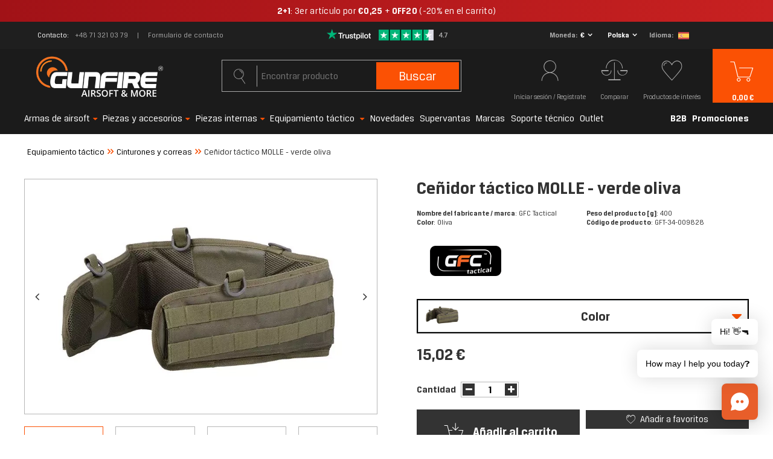

--- FILE ---
content_type: text/html; charset=utf-8
request_url: https://gunfire.com/es/products/cenidor-tactico-molle-verde-oliva-1152207890.html
body_size: 42682
content:
<!DOCTYPE html>
<html lang="es" ><head><script>
    console.log("start");
    function getCookie(cname) {
    var name = cname + "=";
    var decodedCookie = decodeURIComponent(document.cookie);
    var ca = decodedCookie.split(';');
    for(var i = 0; i < ca.length; i++) {
        var c = ca[i];
        while (c.charAt(0) == ' ') {
            c = c.substring(1);
        }
        if (c.indexOf(name) == 0) {
            return false;
        }
    }
    return true;
    }


    var check_page = 'projector';
                           
    var botPattern = "(googlebot\/|Googlebot-Mobile|Googlebot-Image|Google favicon|Mediapartners-Google|bingbot|slurp|java|wget|curl|Commons-HttpClient|Python-urllib|libwww|httpunit|nutch|phpcrawl|msnbot|jyxobot|FAST-WebCrawler|FAST Enterprise Crawler|biglotron|teoma|convera|seekbot|gigablast|exabot|ngbot|ia_archiver|GingerCrawler|webmon |httrack|webcrawler|grub.org|UsineNouvelleCrawler|antibot|netresearchserver|speedy|fluffy|bibnum.bnf|findlink|msrbot|panscient|yacybot|AISearchBot|IOI|ips-agent|tagoobot|MJ12bot|dotbot|woriobot|yanga|buzzbot|mlbot|yandexbot|purebot|Linguee Bot|Voyager|CyberPatrol|voilabot|baiduspider|citeseerxbot|spbot|twengabot|postrank|turnitinbot|scribdbot|page2rss|sitebot|linkdex|Adidxbot|blekkobot|ezooms|dotbot|Mail.RU_Bot|discobot|heritrix|findthatfile|europarchive.org|NerdByNature.Bot|sistrix crawler|ahrefsbot|Aboundex|domaincrawler|wbsearchbot|summify|ccbot|edisterbot|seznambot|ec2linkfinder|gslfbot|aihitbot|intelium_bot|facebookexternalhit|yeti|RetrevoPageAnalyzer|lb-spider|sogou|lssbot|careerbot|wotbox|wocbot|ichiro|DuckDuckBot|lssrocketcrawler|drupact|webcompanycrawler|acoonbot|openindexspider|gnam gnam spider|web-archive-net.com.bot|backlinkcrawler|coccoc|integromedb|content crawler spider|toplistbot|seokicks-robot|it2media-domain-crawler|ip-web-crawler.com|siteexplorer.info|elisabot|proximic|changedetection|blexbot|arabot|WeSEE:Search|niki-bot|CrystalSemanticsBot|rogerbot|360Spider|psbot|InterfaxScanBot|Lipperhey SEO Service|CC Metadata Scaper|g00g1e.net|GrapeshotCrawler|urlappendbot|brainobot|fr-crawler|binlar|SimpleCrawler|Livelapbot|Twitterbot|cXensebot|smtbot|bnf.fr_bot|A6-Indexer|ADmantX|Facebot|Twitterbot|OrangeBot|memorybot|AdvBot|MegaIndex|SemanticScholarBot|ltx71|nerdybot|xovibot|BUbiNG|Qwantify|archive.org_bot|Applebot|TweetmemeBot|crawler4j|findxbot|SemrushBot|yoozBot|lipperhey|y!j-asr|Domain Re-Animator Bot|AddThis|Chrome-Lighthouse)";
 
    var re = new RegExp(botPattern, 'i');
    var userAgent = navigator.userAgent;

    if(check_page == "main") {
        console.log("edit1");
        if(getCookie("geo_ip")) {
            console.log("edit2");

            var newLang = localStorage.getItem('newLang');
            console.log(newLang + " -> newLang");
            var pathname = window.location.pathname;
            var geoop_country_code = 'US';
            if(newLang != null) geoop_country_code = newLang.toUpperCase();

            if (!re.test(userAgent)) {
                function setCharAt(str, index, chr) {
                    if (index > str.length - 1) return str;
                    return str.substr(0, index) + chr + str.substr(index + 1);
                }

                if (geoop_country_code === "PL") {
                    console.log("1geoop_country_code: "+ geoop_country_code);
                    if (!pathname.includes("pl")) {
                        console.log("1pathname: "+ pathname);
                        if (pathname !== "/") {
                            console.log('1pathname !== "/"');
                            var pathname_new = setCharAt(window.location.pathname, 1, 'p');
                            pathname_new = setCharAt(pathname_new, 2, 'l');
                            window.location.pathname = pathname_new;
                        } else {
                            window.location.pathname = "/pl/";
                        }
                    }
                }
                
                else if (geoop_country_code === "ES") {
                    console.log("2geoop_country_code: "+ geoop_country_code);
                    if (!pathname.includes("es")) {
                        console.log("2pathname: "+ pathname);
                        if (pathname !== "/") {
                            console.log('2pathname !== "/"');
                            var pathname_new = setCharAt(window.location.pathname, 1, 'e');
                            pathname_new = setCharAt(pathname_new, 2, 's');
                            window.location.pathname = pathname_new;
                        } else {
                            window.location.pathname = "/es/";
                        }
                    }
                }
                
                else if (geoop_country_code === "FR") {
                    console.log("3geoop_country_code: "+ geoop_country_code);
                    if (!pathname.includes("fr")) {
                        console.log("3pathname: "+ pathname);
                        if (pathname !== "/") {
                            console.log('3pathname !== "/"');
                            var pathname_new = setCharAt(window.location.pathname, 1, 'f');
                            pathname_new = setCharAt(pathname_new, 2, 'r');
                            window.location.pathname = pathname_new;
                        } else {
                            window.location.pathname = "/fr/";
                        }
                    }
                }
                else if (geoop_country_code === "NL") {
                    console.log("3geoop_country_code: "+ geoop_country_code);
                    if (!pathname.includes("nl")) {
                        console.log("3pathname: "+ pathname);
                        if (pathname !== "/") {
                            console.log('3pathname !== "/"');
                            var pathname_new = setCharAt(window.location.pathname, 1, 'n');
                            pathname_new = setCharAt(pathname_new, 2, 'l');
                            window.location.pathname = pathname_new;
                        } else {
                            window.location.pathname = "/nl/";
                        }
                    }
                }
                else if (geoop_country_code === "CS") {
                    console.log("3geoop_country_code: "+ geoop_country_code);
                    if (!pathname.includes("cs")) {
                        console.log("3pathname: "+ pathname);
                        if (pathname !== "/") {
                            console.log('3pathname !== "/"');
                            var pathname_new = setCharAt(window.location.pathname, 1, 'c');
                            pathname_new = setCharAt(pathname_new, 2, 's');
                            window.location.pathname = pathname_new;
                        } else {
                            window.location.pathname = "/cs/";
                        }
                    }
                }
                else if (geoop_country_code === "CZ") {
                    console.log("3geoop_country_code: "+ geoop_country_code);
                    if (!pathname.includes("cs")) {
                        console.log("3pathname: "+ pathname);
                        if (pathname !== "/") {
                            console.log('3pathname !== "/"');
                            var pathname_new = setCharAt(window.location.pathname, 1, 'c');
                            pathname_new = setCharAt(pathname_new, 2, 's');
                            window.location.pathname = pathname_new;
                        } else {
                            window.location.pathname = "/cs/";
                        }
                    }
                }
                else {
                    console.log("4geoop_country_code: "+ geoop_country_code);
                    if (pathname !== "/") {
                        console.log("4pathname: "+ pathname);
                        if (!pathname.includes("en")) {
                            console.log('4pathname !== "/"');
                            var pathname_new = setCharAt(window.location.pathname, 1, 'e');
                            pathname_new = setCharAt(pathname_new, 2, 'n');
                            window.location.pathname = pathname_new;
                        }
                    }
                }
            }
        }
    }
</script><meta name='viewport' content='initial-scale = 1.0, width=device-width'/><link rel="preload" as="image" href="https://static2.gunfire.com/hpeciai/1584d57202c90e434edee518bcc39c9a/spa_pm_Cenidor-tactico-MOLLE-verde-oliva-1152207890_1.webp"><link rel="preload" crossorigin="anonymous" as="font" href="/gfx/pol/subset-BreuerText.woff2?v=2"> <link rel="preload" crossorigin="anonymous" as="font" href="/gfx/pol/subset-BreuerText-Medium.woff2?v=2"> <link rel="preload" crossorigin="anonymous" as="font" href="/gfx/pol/subset-BreuerText-Bold.woff2?v=2"><meta http-equiv="Content-Type" content="text/html; charset=utf-8"><meta http-equiv="X-UA-Compatible" content="IE=edge"><title>Ceñidor táctico MOLLE - verde oliva – airsoft, ASG, militaria</title><meta name="keywords" content=""><meta name="description" content="Ceñidor táctico MOLLE - verde oliva – GFC Tactical – cómpralo en Gunfire! Gran precio y entrega ultrarrápida."><link rel="icon" href="/gfx/spa/favicon.ico"><meta name="theme-color" content="#fb5104"><meta name="msapplication-navbutton-color" content="#fb5104"><meta name="apple-mobile-web-app-status-bar-style" content="#fb5104"><link rel="preload stylesheet" as="style" href="/gfx/spa/style.css.gzip?r=1768485356"><meta name="robots" content="index,follow"><meta name="facebook-domain-verification" content="mtbtgvd9n6wy2vzic4ef2b53opv407"><meta name="rating" content="general"><meta name="Author" content="gunfire.com based on IdoSell - the best online selling solutions for your e-store (www.idosell.com/shop).">
<!-- Begin LoginOptions html -->

<style>
#client_new_social .service_item[data-name="service_Apple"]:before, 
#cookie_login_social_more .service_item[data-name="service_Apple"]:before,
.oscop_contact .oscop_login__service[data-service="Apple"]:before {
    display: block;
    height: 2.6rem;
    content: url('/gfx/standards/apple.svg?r=1743165583');
}
.oscop_contact .oscop_login__service[data-service="Apple"]:before {
    height: auto;
    transform: scale(0.8);
}
#client_new_social .service_item[data-name="service_Apple"]:has(img.service_icon):before,
#cookie_login_social_more .service_item[data-name="service_Apple"]:has(img.service_icon):before,
.oscop_contact .oscop_login__service[data-service="Apple"]:has(img.service_icon):before {
    display: none;
}
</style>

<!-- End LoginOptions html -->

<!-- Open Graph -->
<meta property="og:type" content="website"><meta property="og:url" content="https://gunfire.com/es/products/cenidor-tactico-molle-verde-oliva-1152207890.html
"><meta property="og:title" content="Ceñidor táctico MOLLE - verde oliva"><meta property="og:description" content="Nombre del fabricante / marca: GFC Tactical
Color: Oliva
Peso del producto [g]: 400
"><meta property="og:site_name" content="gunfire.com"><meta property="og:locale" content="es_ES"><meta property="og:locale:alternate" content="pl_PL"><meta property="og:locale:alternate" content="en_GB"><meta property="og:locale:alternate" content="fr_FR"><meta property="og:locale:alternate" content="nl_NL"><meta property="og:locale:alternate" content="cs_CZ"><meta property="og:image" content="https://gunfire.com/hpeciai/1584d57202c90e434edee518bcc39c9a/spa_pl_Cenidor-tactico-MOLLE-verde-oliva-1152207890_1.webp"><meta property="og:image:width" content="800"><meta property="og:image:height" content="533"><link rel="manifest" href="https://gunfire.com/data/include/pwa/4/manifest.json?t=3"><meta name="apple-mobile-web-app-capable" content="yes"><meta name="apple-mobile-web-app-status-bar-style" content="black"><meta name="apple-mobile-web-app-title" content="Gunfire"><link rel="apple-touch-icon" href="/data/include/pwa/4/icon-128.png"><link rel="apple-touch-startup-image" href="/data/include/pwa/4/logo-512.png" /><meta name="msapplication-TileImage" content="/data/include/pwa/4/icon-144.png"><meta name="msapplication-TileColor" content="#2F3BA2"><meta name="msapplication-starturl" content="/"><script type="application/javascript">var _adblock = true;</script><script async src="/data/include/advertising.js"></script><script type="application/javascript">var statusPWA = {
                online: {
                    txt: "Connected to the Internet",
                    bg: "#5fa341"
                },
                offline: {
                    txt: "No Internet connection",
                    bg: "#eb5467"
                }
            }</script><script async type="application/javascript" src="/ajax/js/pwa_online_bar.js?v=1&r=6"></script><script type="application/javascript" src="/ajax/js/webpush_subscription.js?v=1&r=4"></script><script type="application/javascript">WebPushHandler.publicKey = 'BCHDMm1Zy6d+THqux3AsQD3oB/RswyWqbauxS7VTY8RZeR9816YgoZgei0H2Cw0/4tOlSIgcjfxqcsEmPlXgmY8=';WebPushHandler.version = '1';WebPushHandler.setPermissionValue();</script><script >
window.dataLayer = window.dataLayer || [];
window.gtag = function gtag() {
dataLayer.push(arguments);
}
gtag('consent', 'default', {
'ad_storage': 'denied',
'analytics_storage': 'denied',
'ad_personalization': 'denied',
'ad_user_data': 'denied',
'wait_for_update': 500
});

gtag('set', 'ads_data_redaction', true);
</script><script id="iaiscript_1" data-requirements="W10=" data-ga4_sel="ga4script">
window.iaiscript_1 = `<${'script'}  class='google_consent_mode_update'>
gtag('consent', 'update', {
'ad_storage': 'granted',
'analytics_storage': 'granted',
'ad_personalization': 'granted',
'ad_user_data': 'granted'
});
</${'script'}>`;
</script>
<!-- End Open Graph -->

<link rel="canonical" href="https://gunfire.com/es/products/cenidor-tactico-molle-verde-oliva-1152207890.html" />
<link rel="alternate" hreflang="cs" href="https://gunfire.com/cs/products/vojensky-opasek-molle-olivovy-1152207890.html" />
<link rel="alternate" hreflang="nl" href="https://gunfire.com/nl/products/pas-taktyczny-molle-oliwkowy-1152207890.html" />
<link rel="alternate" hreflang="en" href="https://gunfire.com/en/products/molle-tactical-belt-olive-1152207890.html" />
<link rel="alternate" hreflang="fr" href="https://gunfire.com/fr/products/ceinture-tactique-molle-olive-1152207890.html" />
<link rel="alternate" hreflang="pl" href="https://gunfire.com/pl/products/pas-taktyczny-molle-oliwkowy-1152207890.html" />
<link rel="alternate" hreflang="es" href="https://gunfire.com/es/products/cenidor-tactico-molle-verde-oliva-1152207890.html" />
                <!-- Global site tag (gtag.js) -->
                <script  async src="https://www.googletagmanager.com/gtag/js?id=G-51E64JX0X8"></script>
                <script >
                    window.dataLayer = window.dataLayer || [];
                    window.gtag = function gtag(){dataLayer.push(arguments);}
                    gtag('js', new Date());
                    
                    gtag('config', 'G-51E64JX0X8');

                </script>
                            <!-- Google Tag Manager -->
                    <script >(function(w,d,s,l,i){w[l]=w[l]||[];w[l].push({'gtm.start':
                    new Date().getTime(),event:'gtm.js'});var f=d.getElementsByTagName(s)[0],
                    j=d.createElement(s),dl=l!='dataLayer'?'&l='+l:'';j.async=true;j.src=
                    'https://www.googletagmanager.com/gtm.js?id='+i+dl;f.parentNode.insertBefore(j,f);
                    })(window,document,'script','dataLayer','GTM-TTWJRM8');</script>
            <!-- End Google Tag Manager -->
<!-- Begin additional html or js -->


<!--409|4|267| modified: 2021-11-22 14:44:36-->
<style>
span.size_count, .series {
display:none!important;
}
</style>
<!--421|4|271| modified: 2021-12-06 08:56:12-->
<!-- TrustBox script -->
<script type="text/javascript" src="//widget.trustpilot.com/bootstrap/v5/tp.widget.bootstrap.min.js"  rel="nofollow" async></script>
<!-- End TrustBox script -->
<!--481|4|302| modified: 2024-11-25 09:30:49-->
<script>document.addEventListener("DOMContentLoaded", () => {
    const scripts = document.querySelectorAll("script");
    scripts.forEach(script => {
        if (script.src.includes("https://consent.cookiebot.com/d740fd15-f48d-47ff-8bc0-4396f30134ba/cc.js")) {
            script.remove();
            document.getElementById("CybotCookiebotDialog").remove();
        }
    });
});
</script>
<!--497|4|313| modified: 2025-09-03 10:35:59-->
<script src="https://in.gunfire.com/jsTag?ap=2001737263"></script>
<!--503|4|313| modified: 2025-11-12 09:30:13-->
<script>
(function() {
  const utmParams = {
    utm_source: 'adtraction',
    utm_medium: 'affiliate',
    utm_campaign: 'adtraction'
  };

  const currentUrl = new URL(window.location.href);

  if (currentUrl.pathname.endsWith('/orderdetails.html')) {
    Object.entries(utmParams).forEach(([key, value]) => {
      if (!currentUrl.searchParams.has(key)) {
        currentUrl.searchParams.set(key, value);
      }
    });

    window.history.replaceState({}, '', currentUrl);
  }
})();
</script>


<!-- End additional html or js -->
<script>(function(w,d,s,i,dl){w._ceneo = w._ceneo || function () {
w._ceneo.e = w._ceneo.e || []; w._ceneo.e.push(arguments); };
w._ceneo.e = w._ceneo.e || [];dl=dl===undefined?"dataLayer":dl;
const f = d.getElementsByTagName(s)[0], j = d.createElement(s); j.defer = true;
j.src = "https://ssl.ceneo.pl/ct/v5/script.js?accountGuid=" + i + "&t=" +
Date.now() + (dl ? "&dl=" + dl : ""); f.parentNode.insertBefore(j, f);
})(window, document, "script", "a6492982-bf2c-435d-8ddf-e63d13381499");</script>
                <script>
                if (window.ApplePaySession && window.ApplePaySession.canMakePayments()) {
                    var applePayAvailabilityExpires = new Date();
                    applePayAvailabilityExpires.setTime(applePayAvailabilityExpires.getTime() + 2592000000); //30 days
                    document.cookie = 'applePayAvailability=yes; expires=' + applePayAvailabilityExpires.toUTCString() + '; path=/;secure;'
                    var scriptAppleJs = document.createElement('script');
                    scriptAppleJs.src = "/ajax/js/apple.js?v=3";
                    if (document.readyState === "interactive" || document.readyState === "complete") {
                          document.body.append(scriptAppleJs);
                    } else {
                        document.addEventListener("DOMContentLoaded", () => {
                            document.body.append(scriptAppleJs);
                        });  
                    }
                } else {
                    document.cookie = 'applePayAvailability=no; path=/;secure;'
                }
                </script>
                <script>let paypalDate = new Date();
                    paypalDate.setTime(paypalDate.getTime() + 86400000);
                    document.cookie = 'payPalAvailability_EUR=-1; expires=' + paypalDate.getTime() + '; path=/; secure';
                </script><script>
                        var app_shop = {
                            urls: {
                                prefix: 'data="/gfx/'.replace('data="', '') + 'spa/'
                            },
                            vars: {},
                            txt: {},
                            fn: {},
                            fnrun: {},
                            files: []
                        };
                    </script><style>
									#projector_slider:not(.slick-slider) .projector_medium_image::before {
									    content: '';
										padding-top: calc(533/800* 100%);
									}
									@media (min-width: 979px) {#projector_slider:not(.slick-slider) .projector_medium_image {
										max-height: 533px;
									}}
								</style><script>
                        
                            (function(y,o,u,r,c,x){y[c]=y[c]||function(){(y[c].q=y[c].q||[]).push(arguments);};
                            a=o.createElement(u),b=o.getElementsByTagName(u)[0];a.async=1;a.src=r;b.parentNode.insertBefore(a,b)})(window,
                            document,'script', '//static.yourcx.io/customers/333/yourcx.min.js','yourcx');
                        
                    </script></head><body>
<!-- Begin additional html or js -->


<!--491|4|216| modified: 2026-01-20 17:24:00-->
<a href="https://gunfire.com/es/series/2-1-winter-savings-8280.html"
   class="promo-bar promo-bar--winter"
   target="_blank"
   rel="noopener noreferrer">

  <span class="promo-text">
  <b>2+1</b>: 3er artículo por <b>€0,25</b> + <b>OFF20</b> (-20% en el carrito)
  </span>
</a>

<style>
/* Wrapper */
.promo-bar{
  display:block;
  width:100vw;
  margin-left:calc(-50vw + 50%);
  text-align:center;
  text-decoration:none;
  color:#ffffff;

  /* rozmiar / wysokość */
  font-size:15px;
  padding:9px 0;
  line-height:1.25;

  white-space:nowrap;
}

/* Zimowy / premium look */
.promo-bar--winter{
  background:linear-gradient(90deg, #a11217, #c82121);
}

/* Tekst bazowy – lżejszy + delikatny tracking */
.promo-text{
  display:inline-block;
  padding:0 56px;
  font-weight:400;
  letter-spacing:0.3px; /* ⬅️ minimalnie większy */
}

/* Pogrubienia (2+1, 1 zł) */
.promo-text b{
  font-weight:700;
}

/* CTA – najmocniejsze */
.cta{
  margin-left:4px;
  font-weight:500;
  letter-spacing:0.5px;
}

/* Hover */
.promo-bar:hover{
  filter:brightness(1.06);
}

/* MOBILE */
@media (max-width:560px){
  .promo-bar{
    font-size:14px;
    padding:7px 0;
  }
  .promo-text{
    padding:0 46px;
    letter-spacing:0.25px;
  }
}
</style>

<!--476|4|300| modified: 2025-11-20 12:56:37-->
<script type="text/javascript">
      (function(d, s, id, cb) {
        var js = d.createElement(s);
        var n = d.createElement("div");
        n.id = id;
        if (js.readyState) {js.onreadystatechange = function() {if (js.readyState === "loaded" || js.readyState === "complete") {js.onreadystatechange = null; cb();}};
        } else {js.onload = function(){cb();};}
        js.src = "https://gunfire.chat.getzowie.com/web/live-chat/chatbotize-entrypoint.min.js";
        document.body.appendChild(js);
        document.body.appendChild(n);
      })(document, "script", "chatbotize", function() {
        Zowie.init({
          instanceId: "96a1c71d24e942a98f7acf9d942e29bb",
          startOnOpen: true,
          headerMode: "white"
        });
      });
      </script>

<!-- End additional html or js -->
<script>
                var script = document.createElement('script');
                script.src = app_shop.urls.prefix + 'envelope.js.gzip';

                document.getElementsByTagName('body')[0].insertBefore(script, document.getElementsByTagName('body')[0].firstChild);
            </script><div id="container" class="projector_page container"><header class="row mx-0 flex-nowrap flex-md-wrap commercial_banner"><script class="ajaxLoad">
                app_shop.vars.vat_registered = "true";
                app_shop.vars.currency_format = "###,##0.00";
                
                    app_shop.vars.currency_before_value = false;
                
                    app_shop.vars.currency_space = true;
                
                app_shop.vars.symbol = "€";
                app_shop.vars.id= "EUR";
                app_shop.vars.baseurl = "http://gunfire.com/";
                app_shop.vars.sslurl= "https://gunfire.com/";
                app_shop.vars.curr_url= "%2Fes%2Fproducts%2Fcenidor-tactico-molle-verde-oliva-1152207890.html";
                

                var currency_decimal_separator = ',';
                var currency_grouping_separator = ' ';

                
                    app_shop.vars.blacklist_extension = ["exe","com","swf","js","php"];
                
                    app_shop.vars.blacklist_mime = ["application/javascript","application/octet-stream","message/http","text/javascript","application/x-deb","application/x-javascript","application/x-shockwave-flash","application/x-msdownload"];
                
                    app_shop.urls.contact = "/es/contact.html";
                </script><div id="viewType" style="display:none"></div><div id="top_info" class="top_info col-md-12 d-none d-md-flex align-items-center justify-content-center"><div class="top_info__contact"><span class="top_info__contact_label">Contacto</span><a class="top_info__contact_number" href="tel:+48713210379">+48 71 321 03 79</a><a class="top_info__contact_form" href="/es/about/-1526.html">
                    Formulario de contacto
                </a></div><div id="menu_buttons" class="top_info__buttons"><div class="row menu_buttons_sub"><div class="menu_button_wrapper col-12"><div class="trustpilot_wrapper">
    <a href="https://es.trustpilot.com/review/gunfire.com" rel=”nofollow” target="_blank">
        <img src="/data/include/cms/trustpilot/trust.png" alt="Trustpilot">
    </a>
</div></div></div></div><div class="setting_component_language_wrapper top_info__language" id="top_language_wrapper"><div class="open_trigger"><span class="open_currency"><span class="currency_text">Moneda</span><span class="open_currency_currency">€</span><i class="icon-angle-down d-none d-md-inline-block"></i></span><span class="open_country"><span class="country_text">Entrega</span><span class="open_country_country">Polska</span><i class="icon-angle-down d-none d-md-inline-block"></i></span><span class="open_language"><span class="language_text">Idioma</span><span class="open_language_item hide"><a href="//gunfire.com/pl/" data-lang-id="pl" title="Gunfire Polska"><img src="/gfx/custom/poland.svg?r=1768485292" alt="Gunfire Polska"></a></span><span class="open_language_item hide"><a href="//gunfire.com/en/" data-lang-id="en" title="Gunfire in English"><img src="/gfx/custom/united-kingdom.svg?r=1768485292" alt="Gunfire in English"></a></span><span class="open_language_item hide"><a href="//gunfire.com/fr/" data-lang-id="fr" title="Gunfire en France"><img src="/gfx/custom/france.svg?r=1768485292" alt="Gunfire en France"></a></span><span class="open_language_item selected"><a href="//gunfire.com/sp/" data-lang-id="es" title="Gunfire en España"><img src="/gfx/custom/spain.svg?r=1768485292" alt="Gunfire en España"></a></span><span class="open_language_item hide"><a href="//gunfire.com/nl/" data-lang-id="nl" title="Gunfire ​​in Nederland"><img src="/gfx/custom/netherlands.svg?r=1768485292" alt="Gunfire ​​in Nederland"></a></span><span class="open_language_item hide"><a href="//gunfire.com/cs/" data-lang-id="cs" title="Gunfire in Czech"><img src="/gfx/custom/czech-republic.svg?r=1768485292" alt="Gunfire in Czech"></a></span></span><div class="menu_settings_wrapper d-md-none"><div class="menu_settings_inline"><div class="menu_settings_header">
                                              Idioma y moneda: 
                                          </div><div class="menu_settings_content"><span class="menu_settings_flag flag flag_spa"></span><strong class="menu_settings_value"><span class="menu_settings_language">es</span><span> | </span><span class="menu_settings_currency">€</span></strong></div></div><div class="menu_settings_inline"><div class="menu_settings_header">
                                              Entrega a: 
                                          </div><div class="menu_settings_content"><strong class="menu_settings_value">Polska</strong></div></div></div></div><form action="https://gunfire.com/es/settings.html" method="post"><ul class="bg_alter"><li class="language_option"><div class="form-group"><label class="menu_settings_lang_label">Idioma</label><div class="radio"><a data-lang-id="pl" href="//gunfire.com/pl/"><input type="radio" name="lang" value="pol"><span class="flag flag_pol"></span><span>pl</span></a></div><div class="radio"><a data-lang-id="en" href="//gunfire.com/en/"><input type="radio" name="lang" value="eng"><span class="flag flag_eng"></span><span>en</span></a></div><div class="radio"><a data-lang-id="fr" href="//gunfire.com/fr/"><input type="radio" name="lang" value="fre"><span class="flag flag_fre"></span><span>fr</span></a></div><div class="radio"><a data-lang-id="nl" href="//gunfire.com/nl/"><input type="radio" name="lang" value="dut"><span class="flag flag_dut"></span><span>nl</span></a></div><div class="radio"><a data-lang-id="es" href="//gunfire.com/es/"><input type="radio" name="lang" checked value="spa"><span class="flag flag_spa"></span><span>es</span></a></div><div class="radio"><a data-lang-id="cs" href="//gunfire.com/cs/"><input type="radio" name="lang" value="cze"><span class="flag flag_cze"></span><span>cz</span></a></div></div></li><li class="currency_option"><div class="form-group"><label for="menu_settings_curr">Moneda</label><div class="select-after"><select class="form-control" name="curr" id="menu_settings_curr"><option value="PLN">PLN (1 € = 3.9942PLN)
                                                                          </option><option value="EUR" selected>€</option><option value="GBP">£ (1 € = 0.8604£)
                                                                          </option><option value="CZK">Kč (1 € = 24.9482Kč)
                                                                          </option><option value="HUF">Ft (0,01 € = 4.0191Ft)
                                                                          </option></select></div></div></li><li class="country_option"><div class="form-group"><label for="menu_settings_country">Entrega a</label><div class="select-after"><select class="form-control" name="country" id="top_menu_settings_country"><option value="1143020016">Austria</option><option value="1143020022">Belgia</option><option value="1143020033">Bułgaria</option><option value="1143020038">Croatia</option><option value="1143020041">Czechy</option><option value="1143020042">Dania</option><option value="1143020075">España</option><option value="1143020051">Estonia</option><option value="1143020056">Finlandia</option><option value="1143020057">Francja</option><option value="1143020062">Grecja</option><option value="1143020076">Holandia</option><option value="1143020083">Irlandia</option><option value="1170044718">Irlandia Północna</option><option value="1143020116">Litwa</option><option value="1143020118">Łotwa</option><option value="1143020117">Luksemburg</option><option value="1143020135">Monako</option><option value="1143020143">Niemcy</option><option value="1143020149">Norwegia</option><option selected value="1143020003">Polska</option><option value="1143020163">Portugalia</option><option value="1143020169">Rumunia</option><option value="1143020182">Słowacja</option><option value="1143020183">Słowenia</option><option value="1143020192">Szwajcaria</option><option value="1143020193">Szwecja</option><option value="1143020217">Węgry</option><option value="1143020220">Włochy</option></select></div></div></li><li class="buttons"><button class="btn-small" type="submit">
                                              Aplicar los cambios
                                          </button></li></ul></form></div></div><div id="logo" class="col-md-4 d-flex align-items-center"><a href="https://gunfire.com/es/" target="_self"><img src="/data/gfx/mask/spa/logo_4_big.png" alt="gunfire.com/es/" width="720" height="240"></a></div><form action="https://gunfire.com/es/search.html" method="get" id="menu_search" class="col-md-4"><label class="d-md-none"><i class="icon-search"></i></label><div><div class="form-group"><input id="menu_search_text" type="text" name="text" class="catcomplete" placeholder="Encontrar producto"><span></span></div><button type="submit">
		                Buscar
		            </button><a href="https://gunfire.com/es/searching.html" title="Búsqueda avanzada"><i class="icon-search d-md-none"></i><span class="d-none d-md-block">Búsqueda avanzada</span></a></div></form><div id="menu_settings" class="settings_component" rel="1143020003"><div class="settings_component_wrapper"><div class="setting_component_language_wrapper" id="language_wrapper"><div class="open_trigger"><span class="open_language"><span class="open_language_item"><a href="//gunfire.com/pl/" data-lang-id="pl" title="Gunfire Polska"><img src="/gfx/custom/flag_pol2.svg?r=1768485292" alt="Gunfire Polska"></a></span><span class="open_language_item"><a href="//gunfire.com/en/" data-lang-id="en" title="Gunfire in English"><img src="/gfx/custom/flag_eng2.svg?r=1768485292" alt="Gunfire in English"></a></span><span class="open_language_item"><a href="//gunfire.com/fr/" data-lang-id="fr" title="Gunfire en France"><img src="/gfx/custom/flag_fre2.svg?r=1768485292" alt="Gunfire en France"></a></span><span class="open_language_item hide"><a href="//gunfire.com/sp/" data-lang-id="es" title="Gunfire en España"><img src="/gfx/custom/flag_spain2.svg?r=1768485292" alt="Gunfire en España"></a></span><span class="open_language_item"><a href="//gunfire.com/nl/" data-lang-id="nl" title="Gunfire ​​in Nederland"><img src="/gfx/custom/flag_dut2.svg?r=1768485292" alt="Gunfire ​​in Nederland"></a></span><span class="open_language_item"><a href="//gunfire.com/cs/" data-lang-id="cs" title="Gunfire in Czech"><img src="/gfx/custom/flag_cze2.svg?r=1768485292" alt="Gunfire in Czech"></a></span></span><span class="open_currency"><span class="currency_text"><i class="icon-euro"></i></span><span class="open_currency_currency">€</span><i class="icon-angle-down d-none d-md-inline-block"></i></span><span class="open_country"><span class="country_text"><i class="icon-point"></i></span><span class="open_country_country">Polska</span><i class="icon-angle-down d-none d-md-inline-block"></i></span><div class="menu_settings_wrapper d-md-none"><div class="menu_settings_inline"><div class="menu_settings_header">
                                              Idioma y moneda: 
                                          </div><div class="menu_settings_content"><span class="menu_settings_flag flag flag_spa"></span><strong class="menu_settings_value"><span class="menu_settings_language">es</span><span> | </span><span class="menu_settings_currency">€</span></strong></div></div><div class="menu_settings_inline"><div class="menu_settings_header">
                                              Entrega a: 
                                          </div><div class="menu_settings_content"><strong class="menu_settings_value">Polska</strong></div></div></div></div><form action="https://gunfire.com/es/settings.html" method="post"><ul class="bg_alter"><li class="language_option"><div class="form-group"><label class="menu_settings_lang_label">Idioma</label><div class="radio"><a data-lang-id="pl" href="//gunfire.com/pl/"><input type="radio" name="lang" aria-label="pl" value="pol"><span class="flag flag_pol"></span><span>pl</span></a></div><div class="radio"><a data-lang-id="en" href="//gunfire.com/en/"><input type="radio" name="lang" aria-label="en" value="eng"><span class="flag flag_eng"></span><span>en</span></a></div><div class="radio"><a data-lang-id="fr" href="//gunfire.com/fr/"><input type="radio" name="lang" aria-label="fr" value="fre"><span class="flag flag_fre"></span><span>fr</span></a></div><div class="radio"><a data-lang-id="nl" href="//gunfire.com/nl/"><input type="radio" name="lang" aria-label="nl" value="dut"><span class="flag flag_dut"></span><span>nl</span></a></div><div class="radio"><a data-lang-id="es" href="//gunfire.com/es/"><input type="radio" name="lang" aria-label="es" checked value="spa"><span class="flag flag_spa"></span><span>es</span></a></div><div class="radio"><a data-lang-id="cs" href="//gunfire.com/cs/"><input type="radio" name="lang" aria-label="cs" value="cze"><span class="flag flag_cze"></span><span>cz</span></a></div></div></li><li class="currency_option"><div class="form-group"><label for="menu_settings_curr">Moneda</label><div class="select-after"><select class="form-control" name="curr" id="menu_settings_curr"><option value="PLN">PLN (1 € = 3.9942PLN)
                                                                          </option><option value="EUR" selected>€</option><option value="GBP">£ (1 € = 0.8604£)
                                                                          </option><option value="CZK">Kč (1 € = 24.9482Kč)
                                                                          </option><option value="HUF">Ft (0,01 € = 4.0191Ft)
                                                                          </option></select></div></div></li><li class="country_option"><div class="form-group"><label for="menu_settings_country">Entrega a</label><div class="select-after"><select class="form-control" name="country" id="menu_settings_country"><option value="1143020016">Austria</option><option value="1143020022">Belgia</option><option value="1143020033">Bułgaria</option><option value="1143020038">Croatia</option><option value="1143020041">Czechy</option><option value="1143020042">Dania</option><option value="1143020075">España</option><option value="1143020051">Estonia</option><option value="1143020056">Finlandia</option><option value="1143020057">Francja</option><option value="1143020062">Grecja</option><option value="1143020076">Holandia</option><option value="1143020083">Irlandia</option><option value="1170044718">Irlandia Północna</option><option value="1143020116">Litwa</option><option value="1143020118">Łotwa</option><option value="1143020117">Luksemburg</option><option value="1143020135">Monako</option><option value="1143020143">Niemcy</option><option value="1143020149">Norwegia</option><option selected value="1143020003">Polska</option><option value="1143020163">Portugalia</option><option value="1143020169">Rumunia</option><option value="1143020182">Słowacja</option><option value="1143020183">Słowenia</option><option value="1143020192">Szwajcaria</option><option value="1143020193">Szwecja</option><option value="1143020217">Węgry</option><option value="1143020220">Włochy</option></select></div></div></li><li class="buttons"><button class="btn-small" type="submit">
                                              Aplicar los cambios
                                          </button></li></ul></form></div><div id="menu_additional"><a class="account_link link_element" href="https://gunfire.com/es/login.html"><span class="icon_element"><i class="icon-account-gf"></i></span><span class="link_text d-none d-md-block">Iniciar sesión / Regístrate</span><span class="d-md-none link_text">
                                    Iniciar sesión
                                  </span></a><a class="compare_link link_element" href="https://gunfire.com/es/product-compare.html"><span class="icon_element"><i class="icon-compare-gf"></i></span><span class="link_text">
                              Comparar
                            </span></a><a href="/basketedit.php?mode=2" class="wishlist_link link_element" data-wishes=""><span class="icon_element"><i class="icon-wishes-gf"></i></span><span class="link_text d-none d-md-block">
                              Productos de interés
                            </span><span class="link_text d-md-none">
                              Productos de interés
                            </span></a></div></div><div id="menu_basket" class="menu_basket" data-count="0"><a href="https://gunfire.com/es/basketedit.html?mode=1"><span class="icon_element"><i class="icon-basket-gf"></i></span><strong>0,00 €</strong><span class="d-md-none link_text">
                        Carrito
                      </span></a><a href="##" class="d-md-none language_link" id="language_menu_link"><span class="icon_element"><span class="menu_flag flag flag_spa"></span></span><span class="link_text">
                            Idioma
                        </span></a><script>
                          app_shop.vars.cache_html = true;
                      </script></div></div><div id="mobile_menu" class="mobile_menu d-md-none"><div class="setMobileGrid" data-item="#menu_additional"></div><div class="setMobileGrid" data-item="#menu_basket"></div><div class="setMobileGrid" data-item="#menu_categories"></div></div><nav id="menu_categories" class="col-md-12 px-0 wide"><button type="button" class="navbar-toggler"><span class="icon_element"><i class="icon-reorder"></i></span><span class="link_text">
                    Menú
                </span></button><div class="navbar-collapse" id="menu_navbar"><div class="nav-close d-md-none">
                  Tienda
                </div><ul class="navbar-nav"><li class="nav-item"><a  href="/es/menu/armas-de-airsoft-366.html" target="_self" title="Armas de airsoft" class="nav-link" >Armas de airsoft</a><div class="navbar-subnav"><ul class="navbar-nav-level2 custom-links"><li class="nav-header nav-item-custom"><a target="_self" class="nav-link" href="/es/menu/armas-de-airsoft-366.html" title="Armas de airsoft">Armas de airsoft</a></li><li class="nav-item nav-item-custom"><a class="nav-link" href="https://gunfire.com/es/menu/armas-de-airsoft-366.html?promo=y&amp;filter_instock=y">Ofertas promocionales</a></li><li class="nav-item nav-item-custom"><a class="nav-link" href="https://gunfire.com/es/menu/armas-de-airsoft-366.html?newproducts=y&amp;filter_instock=y">Novedades</a></li><li class="nav-item display-all"><a class="nav-link display-all" href="/es/menu/armas-de-airsoft-366.html">Mostrar todos</a></li><li class="nav-item"><a class="nav-link" href="/es/menu/fusiles-17200.html" target="_self">Fusiles</a><div class="navbar-subsubnav"><ul class="navbar-nav-level3"><li class="nav-header"><a href="/es/menu/fusiles-17200.html" target="_self" class="nav-link" title="Fusiles">Fusiles</a></li><li class="nav-item display-all"><a class="nav-link display-all" href="/es/menu/fusiles-17200.html">Mostrar todos</a></li><li class="nav-item"><a class="nav-link" href="/es/menu/fusiles-electricas-17201.html" target="_self">Fusiles eléctricas</a></li><li class="nav-item"><a class="nav-link" href="/es/menu/fusiles-de-green-gas-17202.html" target="_self">Fusiles de green gas</a></li><li class="nav-item"><a class="nav-link" href="/es/menu/fusiles-co2-17203.html" target="_self">Fusiles CO2</a></li><li class="nav-item"><a class="nav-link" href="/es/menu/fusiles-de-muelle-17204.html" target="_self">Fusiles de muelle</a></li></ul></div></li><li class="nav-item"><a class="nav-link" href="/es/menu/snipers-17206.html" target="_self">Snipers</a><div class="navbar-subsubnav"><ul class="navbar-nav-level3"><li class="nav-header"><a href="/es/menu/snipers-17206.html" target="_self" class="nav-link" title="Snipers">Snipers</a></li><li class="nav-item display-all"><a class="nav-link display-all" href="/es/menu/snipers-17206.html">Mostrar todos</a></li><li class="nav-item"><a class="nav-link" href="/es/menu/snipers-electricas-17207.html" target="_self">Snipers eléctricas</a></li><li class="nav-item"><a class="nav-link" href="/es/menu/snipers-de-gas-17208.html" target="_self">Snipers de gas</a></li><li class="nav-item"><a class="nav-link" href="/es/menu/snipers-de-muelle-17209.html" target="_self">Snipers de muelle</a></li></ul></div></li><li class="nav-item"><a class="nav-link" href="/es/menu/ametralladoras-17216.html" target="_self">Ametralladoras</a><div class="navbar-subsubnav"><ul class="navbar-nav-level3"><li class="nav-header"><a href="/es/menu/ametralladoras-17216.html" target="_self" class="nav-link" title="Ametralladoras">Ametralladoras</a></li><li class="nav-item"><a class="nav-link" href="/es/menu/ametralladoras-electricas-17217.html" target="_self">Ametralladoras eléctricas</a></li></ul></div></li><li class="nav-item"><a class="nav-link" href="/es/menu/pistolas-17221.html" target="_self">Pistolas</a><div class="navbar-subsubnav"><ul class="navbar-nav-level3"><li class="nav-header"><a href="/es/menu/pistolas-17221.html" target="_self" class="nav-link" title="Pistolas">Pistolas</a></li><li class="nav-item display-all"><a class="nav-link display-all" href="/es/menu/pistolas-17221.html">Mostrar todos</a></li><li class="nav-item"><a class="nav-link" href="/es/menu/pistolas-de-green-gas-17223.html" target="_self">Pistolas de green gas</a></li><li class="nav-item"><a class="nav-link" href="/es/menu/pistolas-co2-17224.html" target="_self">Pistolas CO2</a></li><li class="nav-item"><a class="nav-link" href="/es/menu/pistolas-electricas-17222.html" target="_self">Pistolas eléctricas</a></li><li class="nav-item"><a class="nav-link" href="/es/menu/pistolas-de-muelle-17225.html" target="_self">Pistolas de muelle</a></li><li class="nav-item"><a class="nav-link" href="/es/menu/revolveres-17226.html" target="_self">Revólveres</a></li></ul></div></li><li class="nav-item"><a class="nav-link" href="/es/menu/subfusiles-17195.html" target="_self">Subfusiles</a><div class="navbar-subsubnav"><ul class="navbar-nav-level3"><li class="nav-header"><a href="/es/menu/subfusiles-17195.html" target="_self" class="nav-link" title="Subfusiles">Subfusiles</a></li><li class="nav-item display-all"><a class="nav-link display-all" href="/es/menu/subfusiles-17195.html">Mostrar todos</a></li><li class="nav-item"><a class="nav-link" href="/es/menu/subfusiles-electricas-17196.html" target="_self">Subfusiles eléctricas</a></li><li class="nav-item"><a class="nav-link" href="/es/menu/subfusiles-de-gas-17197.html" target="_self">Subfusiles de gas</a></li></ul></div></li><li class="nav-item"><a class="nav-link" href="/es/menu/escopetas-17211.html" target="_self">Escopetas</a><div class="navbar-subsubnav"><ul class="navbar-nav-level3"><li class="nav-header"><a href="/es/menu/escopetas-17211.html" target="_self" class="nav-link" title="Escopetas">Escopetas</a></li><li class="nav-item display-all"><a class="nav-link display-all" href="/es/menu/escopetas-17211.html">Mostrar todos</a></li><li class="nav-item"><a class="nav-link" href="/es/menu/escopetas-de-muelle-17215.html" target="_self">Escopetas de muelle</a></li><li class="nav-item"><a class="nav-link" href="/es/menu/escopetas-de-gas-894.html" target="_self">Escopetas de gas</a></li><li class="nav-item"><a class="nav-link" href="/es/menu/escopetas-electricas-17213.html" target="_self">Escopetas eléctricas</a></li></ul></div></li><li class="nav-item"><a class="nav-link" href="/es/menu/lanzagranadas-y-granadas-866.html" target="_self">Lanzagranadas y granadas</a></li><li class="nav-item two-columns"><a class="nav-link" href="/es/menu/armas-con-licencia-17800.html" target="_self">Armas con licencia</a><div class="navbar-subsubnav two-column"><ul class="navbar-nav-level3"><li class="nav-header"><a href="/es/menu/armas-con-licencia-17800.html" target="_self" class="nav-link" title="Armas con licencia">Armas con licencia</a></li><li class="nav-item display-all"><a class="nav-link display-all" href="/es/menu/armas-con-licencia-17800.html">Mostrar todos</a></li><li class="nav-item"><a class="nav-link" href="/es/menu/glock-17814.html" target="_self">Glock</a></li><li class="nav-item"><a class="nav-link" href="/es/menu/daniel-defense-18123.html" target="_self">Daniel Defense</a></li><li class="nav-item"><a class="nav-link" href="/es/menu/colt-17819.html" target="_self">Colt</a></li><li class="nav-item"><a class="nav-link" href="/es/menu/heckler-koch-17816.html" target="_self">Heckler Koch</a></li><li class="nav-item"><a class="nav-link" href="/es/menu/smith-wesson-18138.html" target="_self">Smith Wesson</a></li><li class="nav-item"><a class="nav-link" href="/es/menu/fn-herstal-17820.html" target="_self">FN Herstal</a></li><li class="nav-item"><a class="nav-link" href="/es/menu/dan-wesson-17803.html" target="_self">Dan Wesson</a></li><li class="nav-item"><a class="nav-link" href="/es/menu/sig-sauer-17809.html" target="_self">SIG Sauer</a></li><li class="nav-item"><a class="nav-link" href="/es/menu/barret-18143.html" target="_self">Barret</a></li><li class="nav-item"><a class="nav-link" href="/es/menu/beretta-17815.html" target="_self">Beretta</a></li><li class="nav-item"><a class="nav-link" href="/es/menu/walther-17805.html" target="_self">Walther</a></li><li class="nav-item"><a class="nav-link" href="/es/menu/sti-17807.html" target="_self">STI</a></li><li class="nav-item"><a class="nav-link" href="/es/menu/cz-17810.html" target="_self">CZ</a></li><li class="nav-item"><a class="nav-link" href="/es/menu/mp7-17811.html" target="_self">MP7</a></li><li class="nav-item"><a class="nav-link" href="/es/menu/mp5-17812.html" target="_self">MP5</a></li><li class="nav-item"><a class="nav-link" href="/es/menu/g36-17813.html" target="_self">G36</a></li><li class="nav-item"><a class="nav-link" href="/es/menu/hk416-17817.html" target="_self">HK416</a></li><li class="nav-item"><a class="nav-link" href="/es/menu/hk417-17818.html" target="_self">HK417</a></li><li class="nav-item"><a class="nav-link" href="/es/menu/noveske-18140.html" target="_self">Noveske</a></li></ul></div></li><li class="nav-item"><a class="nav-link" href="/es/menu/armas-de-aire-comprimido-17822.html" target="_self">Armas de aire comprimido</a></li><li class="nav-item"><a class="nav-link" href="https://gunfire.com/es/producers/specna-arms-1208513650.html" target="_self">Specna Arms</a></li><li class="nav-item"><a class="nav-link" href="/es/menu/oferta-specna-arms-18170.html" target="_self">Oferta Specna Arms</a><div class="navbar-subsubnav"><ul class="navbar-nav-level3"><li class="nav-header"><a href="/es/menu/oferta-specna-arms-18170.html" target="_self" class="nav-link" title="Oferta Specna Arms">Oferta Specna Arms</a></li><li class="nav-item display-all"><a class="nav-link display-all" href="/es/menu/oferta-specna-arms-18170.html">Mostrar todos</a></li><li class="nav-item"><a class="nav-link" href="/es/menu/specna-arms-core-18177.html" target="_self">Specna Arms Core</a></li><li class="nav-item"><a class="nav-link" href="/es/menu/specna-arms-edge-18178.html" target="_self">Specna Arms Edge</a></li></ul></div></li><li class="nav-item"><a class="nav-link" href="/es/menu/replicas-de-airsoft-historicas-18183.html" target="_self">Réplicas de airsoft históricas</a><div class="navbar-subsubnav"><ul class="navbar-nav-level3"><li class="nav-header"><a href="/es/menu/replicas-de-airsoft-historicas-18183.html" target="_self" class="nav-link" title="Réplicas de airsoft históricas">Réplicas de airsoft históricas</a></li><li class="nav-item display-all"><a class="nav-link display-all" href="/es/menu/replicas-de-airsoft-historicas-18183.html">Mostrar todos</a></li><li class="nav-item"><a class="nav-link" href="/es/menu/wwi-18184.html" target="_self">WWI</a></li><li class="nav-item"><a class="nav-link" href="/es/menu/wwii-18185.html" target="_self">WWII</a></li><li class="nav-item"><a class="nav-link" href="/es/menu/vietnam-18186.html" target="_self">Vietnam</a></li><li class="nav-item"><a class="nav-link" href="/es/menu/guerra-fria-18187.html" target="_self">Guerra Fría</a></li></ul></div></li><li class="nav-item"><a class="nav-link" href="/es/menu/juegos-peliculas-armas-de-airsoft-18188.html" target="_self">Juegos - Películas Armas de airsoft</a></li></ul><ul class="navbar-nav-level2 --gfx"><li class="navbar-nav-level2__gfx_wrapper"><a class="navbar-nav-level2__gfx_link" href="https://gunfire.com/es/series/sa-j-edge-8207.html"><img class="navbar-nav-level2__gfx b-lazy" data-src="/data/gfx/spa/navigation/4_1_i_366.webp" alt="Armas de airsoft" title="Armas de airsoft"></a></li></ul></div></li><li class="nav-item"><a  href="/es/menu/piezas-y-accesorios-361.html" target="_self" title="Piezas y accesorios" class="nav-link" >Piezas y accesorios</a><div class="navbar-subnav"><ul class="navbar-nav-level2 custom-links"><li class="nav-header nav-item-custom"><a target="_self" class="nav-link" href="/es/menu/piezas-y-accesorios-361.html" title="Piezas y accesorios">Piezas y accesorios</a></li><li class="nav-item nav-item-custom"><a class="nav-link" href="https://gunfire.com/es/menu/piezas-y-accesorios-361.html?promo=y&amp;filter_instock=y">Ofertas promocionales</a></li><li class="nav-item nav-item-custom"><a class="nav-link" href="https://gunfire.com/es/menu/piezas-y-accesorios-361.html?newproducts=y&amp;filter_instock=y">Novedades</a></li><li class="nav-item display-all"><a class="nav-link display-all" href="/es/menu/piezas-y-accesorios-361.html">Mostrar todos</a></li><li class="nav-item"><a class="nav-link" href="/es/menu/bolas-524.html" target="_self">Bolas</a><div class="navbar-subsubnav"><ul class="navbar-nav-level3"><li class="nav-header"><a href="/es/menu/bolas-524.html" target="_self" class="nav-link" title="Bolas">Bolas</a></li><li class="nav-item display-all"><a class="nav-link display-all" href="/es/menu/bolas-524.html">Mostrar todos</a></li><li class="nav-item"><a class="nav-link" href="/es/menu/bolas-biodegradables-528.html" target="_self">Bolas biodegradables</a></li><li class="nav-item"><a class="nav-link" href="/es/menu/bolas-trazadoras-8458.html" target="_self">Bolas trazadoras</a></li><li class="nav-item"><a class="nav-link" href="/es/menu/bolas-de-gel-18198.html" target="_self">Bolas de gel</a></li><li class="nav-item"><a class="nav-link" href="/es/menu/bolas-estandar-18967.html" target="_self">Bolas estándar</a></li></ul></div></li><li class="nav-item"><a class="nav-link" href="/es/menu/gases-bombonas-co2-532.html" target="_self">Gases, bombonas CO2</a><div class="navbar-subsubnav"><ul class="navbar-nav-level3"><li class="nav-header"><a href="/es/menu/gases-bombonas-co2-532.html" target="_self" class="nav-link" title="Gases, bombonas CO2">Gases, bombonas CO2</a></li><li class="nav-item display-all"><a class="nav-link display-all" href="/es/menu/gases-bombonas-co2-532.html">Mostrar todos</a></li><li class="nav-item"><a class="nav-link" href="/es/menu/green-gas-17227.html" target="_self">Green Gas</a></li><li class="nav-item"><a class="nav-link" href="/es/menu/bombonas-co2-17228.html" target="_self">Bombonas CO2</a></li><li class="nav-item"><a class="nav-link" href="/es/menu/accesorios-17229.html" target="_self">Accesorios</a></li></ul></div></li><li class="nav-item two-columns"><a class="nav-link" href="/es/menu/cargadores-de-municiones-464.html" target="_self">Cargadores de municiones</a><div class="navbar-subsubnav two-column"><ul class="navbar-nav-level3"><li class="nav-header"><a href="/es/menu/cargadores-de-municiones-464.html" target="_self" class="nav-link" title="Cargadores de municiones">Cargadores de municiones</a></li><li class="nav-item display-all"><a class="nav-link display-all" href="/es/menu/cargadores-de-municiones-464.html">Mostrar todos</a></li><li class="nav-item"><a class="nav-link" href="/es/menu/cargadores-low-real-cap-620.html" target="_self">Cargadores low/real-cap</a></li><li class="nav-item"><a class="nav-link" href="/es/menu/cargadores-mid-cap-616.html" target="_self">Cargadores mid-cap</a></li><li class="nav-item"><a class="nav-link" href="/es/menu/cargadores-hi-cap-612.html" target="_self">Cargadores hi-cap</a></li><li class="nav-item"><a class="nav-link" href="/es/menu/cargadores-de-gas-626.html" target="_self">Cargadores de gas</a></li><li class="nav-item"><a class="nav-link" href="/es/menu/cargadores-para-pistolas-608.html" target="_self">Cargadores para pistolas</a></li><li class="nav-item"><a class="nav-link" href="/es/menu/cargadores-de-tambor-y-de-caja-760.html" target="_self">Cargadores de tambor y de caja</a></li><li class="nav-item"><a class="nav-link" href="/es/menu/cargadores-trazadores-10283.html" target="_self">Cargadores trazadores</a></li><li class="nav-item"><a class="nav-link" href="/es/menu/otros-604.html" target="_self">Otros</a></li><li class="nav-item"><a class="nav-link" href="/es/menu/accesorios-para-cargadores-624.html" target="_self">Accesorios para cargadores</a></li></ul></div></li><li class="nav-item"><a class="nav-link" href="/es/menu/baterias-500.html" target="_self">Baterías</a><div class="navbar-subsubnav"><ul class="navbar-nav-level3"><li class="nav-header"><a href="/es/menu/baterias-500.html" target="_self" class="nav-link" title="Baterías">Baterías</a></li><li class="nav-item display-all"><a class="nav-link display-all" href="/es/menu/baterias-500.html">Mostrar todos</a></li><li class="nav-item"><a class="nav-link" href="/es/menu/li-po-742.html" target="_self">Li-Po</a></li><li class="nav-item"><a class="nav-link" href="/es/menu/li-ion-17370.html" target="_self">Li-Ion</a></li><li class="nav-item"><a class="nav-link" href="/es/menu/li-fe-743.html" target="_self">Li-Fe</a></li><li class="nav-item"><a class="nav-link" href="/es/menu/nimh-nicd-741.html" target="_self">NiMH/NiCd</a></li><li class="nav-item"><a class="nav-link" href="/es/menu/otras-baterias-10087.html" target="_self">Otras baterías</a></li><li class="nav-item"><a class="nav-link" href="/es/menu/accesorios-y-otros-265.html" target="_self">Accesorios y otros</a></li></ul></div></li><li class="nav-item"><a class="nav-link" href="/es/menu/cargadores-de-bateria-496.html" target="_self">Cargadores de batería</a></li><li class="nav-item"><a class="nav-link" href="/es/menu/colimadores-y-miras-476.html" target="_self">Colimadores y miras</a><div class="navbar-subsubnav"><ul class="navbar-nav-level3"><li class="nav-header"><a href="/es/menu/colimadores-y-miras-476.html" target="_self" class="nav-link" title="Colimadores y miras">Colimadores y miras</a></li><li class="nav-item display-all"><a class="nav-link display-all" href="/es/menu/colimadores-y-miras-476.html">Mostrar todos</a></li><li class="nav-item"><a class="nav-link" href="/es/menu/colimadores-631.html" target="_self">Colimadores</a></li><li class="nav-item"><a class="nav-link" href="/es/menu/miras-635.html" target="_self">Miras</a></li><li class="nav-item"><a class="nav-link" href="/es/menu/accesorios-643.html" target="_self">Accesorios</a></li></ul></div></li><li class="nav-item"><a class="nav-link" href="/es/menu/grips-667.html" target="_self">Grips</a></li><li class="nav-item"><a class="nav-link" href="/es/menu/monturas-647.html" target="_self">Monturas</a></li><li class="nav-item"><a class="nav-link" href="/es/menu/culatas-659.html" target="_self">Culatas</a></li><li class="nav-item"><a class="nav-link" href="/es/menu/linternas-tacticas-806.html" target="_self">Linternas tácticas</a><div class="navbar-subsubnav"><ul class="navbar-nav-level3"><li class="nav-header"><a href="/es/menu/linternas-tacticas-806.html" target="_self" class="nav-link" title="Linternas tácticas">Linternas tácticas</a></li><li class="nav-item display-all"><a class="nav-link display-all" href="/es/menu/linternas-tacticas-806.html">Mostrar todos</a></li><li class="nav-item"><a class="nav-link" href="/es/menu/linternas-807.html" target="_self">Linternas</a></li><li class="nav-item"><a class="nav-link" href="/es/menu/accesorios-808.html" target="_self">Accesorios</a></li><li class="nav-item"><a class="nav-link" href="/es/menu/peq-dbal-ngal-etc-18199.html" target="_self">PEQ. DBAL, NGAL etc.</a></li></ul></div></li><li class="nav-item"><a class="nav-link" href="/es/menu/bocachas-apagallamas-679.html" target="_self">Bocachas apagallamas</a></li><li class="nav-item"><a class="nav-link" href="/es/menu/silenciadores-671.html" target="_self">Silenciadores</a></li><li class="nav-item"><a class="nav-link" href="/es/menu/canones-externos-17823.html" target="_self">Cañónes externos</a></li><li class="nav-item"><a class="nav-link" href="/es/menu/railes-y-cubres-ris-ras-sir-655.html" target="_self">Raíles y cubres RIS/RAS/SIR</a></li><li class="nav-item"><a class="nav-link" href="/es/menu/cuerpos-y-conversiones-675.html" target="_self">Cuerpos y conversiones</a></li><li class="nav-item"><a class="nav-link" href="/es/menu/bipodes-651.html" target="_self">Bípodes</a></li><li class="nav-item"><a class="nav-link" href="/es/menu/piezas-para-gbb-504.html" target="_self">Piezas para GBB</a></li><li class="nav-item"><a class="nav-link" href="/es/menu/piezas-para-snipers-1076.html" target="_self">Piezas para snipers</a></li><li class="nav-item"><a class="nav-link" href="/es/menu/camuflaje-8447.html" target="_self">Camuflaje</a></li><li class="nav-item"><a class="nav-link" href="/es/menu/preparaciones-grasas-lubricantes-1000.html" target="_self">Preparaciones, grasas, lubricantes</a></li><li class="nav-item"><a class="nav-link" href="/es/menu/herramientas-cronografos-6825.html" target="_self">Herramientas, cronógrafos</a></li><li class="nav-item"><a class="nav-link" href="/es/menu/dianas-de-tiro-17821.html" target="_self">Dianas de tiro</a></li><li class="nav-item"><a class="nav-link" href="/es/menu/otros-accesorios-480.html" target="_self">Otros accesorios</a></li></ul><ul class="navbar-nav-level2 --gfx"><li class="navbar-nav-level2__gfx_wrapper"><a class="navbar-nav-level2__gfx_link" href="https://gunfire.com/sp/menu/tlumiki-plomienia-679.html"><img class="navbar-nav-level2__gfx b-lazy" data-src="/data/gfx/spa/navigation/4_1_i_361.webp" alt="Piezas y accesorios" title="Piezas y accesorios"></a></li></ul></div></li><li class="nav-item"><a  href="/es/menu/piezas-internas-488.html" target="_self" title="Piezas internas" class="nav-link" >Piezas internas</a><div class="navbar-subnav"><ul class="navbar-nav-level2 custom-links"><li class="nav-header nav-item-custom"><a target="_self" class="nav-link" href="/es/menu/piezas-internas-488.html" title="Piezas internas">Piezas internas</a></li><li class="nav-item nav-item-custom"><a class="nav-link" href="https://gunfire.com/es/menu/piezas-internas-488.html?promo=y&amp;filter_instock=y">Ofertas promocionales</a></li><li class="nav-item nav-item-custom"><a class="nav-link" href="https://gunfire.com/es/menu/piezas-internas-488.html?newproducts=y&amp;filter_instock=y">Novedades</a></li><li class="nav-item display-all"><a class="nav-link display-all" href="/es/menu/piezas-internas-488.html">Mostrar todos</a></li><li class="nav-item"><a class="nav-link" href="/es/menu/gearboxes-y-carcasas-gb-714.html" target="_self">Gearboxes y carcasas GB</a></li><li class="nav-item"><a class="nav-link" href="/es/menu/pistones-y-cabezas-de-pistones-693.html" target="_self">Pistones y cabezas de pistones</a></li><li class="nav-item"><a class="nav-link" href="/es/menu/cilindros-y-cabezas-de-cilindro-696.html" target="_self">Cilindros y cabezas de cilindro</a></li><li class="nav-item"><a class="nav-link" href="/es/menu/nozzles-717.html" target="_self">Nozzles</a></li><li class="nav-item"><a class="nav-link" href="/es/menu/muelles-y-guias-de-muelle-690.html" target="_self">Muelles y guías de muelle</a></li><li class="nav-item"><a class="nav-link" href="/es/menu/engranajes-y-cojinetes-708.html" target="_self">Engranajes y cojinetes</a></li><li class="nav-item"><a class="nav-link" href="/es/menu/canones-interiores-8445.html" target="_self">Cañones interiores</a></li><li class="nav-item"><a class="nav-link" href="/es/menu/camaras-y-gomas-hop-up-768.html" target="_self">Cámaras y gomas Hop-up</a></li><li class="nav-item"><a class="nav-link" href="/es/menu/gatillos-y-accesorios-18117.html" target="_self">Gatillos y accesorios</a></li><li class="nav-item"><a class="nav-link" href="/es/menu/sistemas-electronicos-18160.html" target="_self">Sistemas electronicos</a><div class="navbar-subsubnav"><ul class="navbar-nav-level3"><li class="nav-header"><a href="/es/menu/sistemas-electronicos-18160.html" target="_self" class="nav-link" title="Sistemas electronicos">Sistemas electronicos</a></li><li class="nav-item display-all"><a class="nav-link display-all" href="/es/menu/sistemas-electronicos-18160.html">Mostrar todos</a></li><li class="nav-item"><a class="nav-link" href="/es/menu/mosfet-11418.html" target="_self">MOSFET</a></li><li class="nav-item"><a class="nav-link" href="/es/menu/etu-18161.html" target="_self">ETU</a></li><li class="nav-item"><a class="nav-link" href="/es/menu/cableados-985.html" target="_self">Cableados</a></li></ul></div></li><li class="nav-item"><a class="nav-link" href="/es/menu/motores-699.html" target="_self">Motores</a></li><li class="nav-item"><a class="nav-link" href="/es/menu/tappet-plate-y-selector-plate-723.html" target="_self">Tappet plate y selector plate</a></li><li class="nav-item"><a class="nav-link" href="/es/menu/set-de-tuneado-711.html" target="_self">Set de tuneado</a></li><li class="nav-item"><a class="nav-link" href="/es/menu/partes-internas-para-gbb-18120.html" target="_self">Partes internas para GBB</a></li><li class="nav-item"><a class="nav-link" href="/es/menu/piezas-internas-para-snipers-18162.html" target="_self">Piezas internas para snipers</a></li><li class="nav-item"><a class="nav-link" href="/es/menu/piezas-y-accesorios-para-hpa-14135.html" target="_self">Piezas y accesorios para HPA</a></li><li class="nav-item"><a class="nav-link" href="/es/menu/otros-702.html" target="_self">Otros</a></li></ul><ul class="navbar-nav-level2 --gfx"><li class="navbar-nav-level2__gfx_wrapper"><a class="navbar-nav-level2__gfx_link" href="https://gunfire.com/sp/producers/da-vinci-airsoft-1731568444.html"><img class="navbar-nav-level2__gfx b-lazy" data-src="/data/gfx/spa/navigation/4_1_i_488.webp" alt="Piezas internas" title="Piezas internas"></a></li></ul></div></li><li class="nav-item active"><a  href="/es/menu/equipamiento-tactico-355.html" target="_self" title="Equipamiento táctico " class="nav-link active" >Equipamiento táctico </a><div class="navbar-subnav"><ul class="navbar-nav-level2 custom-links"><li class="nav-header nav-item-custom"><a target="_self" class="nav-link" href="/es/menu/equipamiento-tactico-355.html" title="Equipamiento táctico ">Equipamiento táctico </a></li><li class="nav-item nav-item-custom"><a class="nav-link" href="https://gunfire.com/es/menu/equipamiento-tactico-355.html?promo=y&amp;filter_instock=y">Ofertas promocionales</a></li><li class="nav-item nav-item-custom"><a class="nav-link" href="https://gunfire.com/es/menu/equipamiento-tactico-355.html?newproducts=y&amp;filter_instock=y">Novedades</a></li><li class="nav-item display-all"><a class="nav-link display-all" href="/es/menu/equipamiento-tactico-355.html">Mostrar todos</a></li><li class="nav-item"><a class="nav-link" href="/es/menu/chalecos-tacticos-391.html" target="_self">Chalecos tácticos</a><div class="navbar-subsubnav"><ul class="navbar-nav-level3"><li class="nav-header"><a href="/es/menu/chalecos-tacticos-391.html" target="_self" class="nav-link" title="Chalecos tácticos">Chalecos tácticos</a></li><li class="nav-item display-all"><a class="nav-link display-all" href="/es/menu/chalecos-tacticos-391.html">Mostrar todos</a></li><li class="nav-item"><a class="nav-link" href="/es/menu/chalecos-clasicos-18172.html" target="_self">Chalecos clásicos</a></li><li class="nav-item"><a class="nav-link" href="/es/menu/plate-carrier-18173.html" target="_self">Plate Carrier</a></li><li class="nav-item"><a class="nav-link" href="/es/menu/chest-rig-18174.html" target="_self">Chest Rig</a></li></ul></div></li><li class="nav-item"><a class="nav-link" href="/es/menu/pouches-431.html" target="_self">Pouches</a></li><li class="nav-item"><a class="nav-link" href="/es/menu/mochilas-y-bolsos-426.html" target="_self">Mochilas y bolsos</a></li><li class="nav-item"><a class="nav-link" href="/es/menu/cascos-y-accesorios-416.html" target="_self">Cascos y accesorios</a></li><li class="nav-item"><a class="nav-link" href="/es/menu/caja-de-la-pistola-401.html" target="_self">Caja de la pistola</a></li><li class="nav-item two-columns"><a class="nav-link" href="/es/menu/ropa-militar-396.html" target="_self">Ropa militar</a><div class="navbar-subsubnav two-column"><ul class="navbar-nav-level3"><li class="nav-header"><a href="/es/menu/ropa-militar-396.html" target="_self" class="nav-link" title="Ropa militar">Ropa militar</a></li><li class="nav-item display-all"><a class="nav-link display-all" href="/es/menu/ropa-militar-396.html">Mostrar todos</a></li><li class="nav-item"><a class="nav-link" href="/es/menu/uniformes-completos-560.html" target="_self">Uniformes completos</a></li><li class="nav-item"><a class="nav-link" href="/es/menu/chaquetas-564.html" target="_self">Chaquetas</a></li><li class="nav-item"><a class="nav-link" href="/es/menu/sudaderas-552.html" target="_self">Sudaderas</a></li><li class="nav-item"><a class="nav-link" href="/es/menu/pantalones-576.html" target="_self">Pantalones</a></li><li class="nav-item"><a class="nav-link" href="/es/menu/gorras-548.html" target="_self">Gorras</a></li><li class="nav-item"><a class="nav-link" href="/es/menu/-pasamontanas-544.html" target="_self"> Pasamontañas</a></li><li class="nav-item"><a class="nav-link" href="/es/menu/botas-580.html" target="_self">Botas</a></li><li class="nav-item"><a class="nav-link" href="/es/menu/camisetas-y-camisas-802.html" target="_self">Camisetas y camisas</a></li><li class="nav-item"><a class="nav-link" href="/es/menu/palestinas-bufandas-panuelos-810.html" target="_self">Palestinas, bufandas, pañuelos</a></li><li class="nav-item"><a class="nav-link" href="/es/menu/ropa-termica-1039.html" target="_self">Ropa térmica</a></li></ul></div></li><li class="nav-item"><a class="nav-link" href="/es/menu/guantes-568.html" target="_self">Guantes</a></li><li class="nav-item"><a class="nav-link" href="/es/menu/gafas-de-airsoft-456.html" target="_self">Gafas de airsoft</a><div class="navbar-subsubnav"><ul class="navbar-nav-level3"><li class="nav-header"><a href="/es/menu/gafas-de-airsoft-456.html" target="_self" class="nav-link" title="Gafas de airsoft">Gafas de airsoft</a></li><li class="nav-item display-all"><a class="nav-link display-all" href="/es/menu/gafas-de-airsoft-456.html">Mostrar todos</a></li><li class="nav-item"><a class="nav-link" href="/es/menu/gafas-de-proteccion-588.html" target="_self">Gafas de protección</a></li><li class="nav-item"><a class="nav-link" href="/es/menu/gafas-tacticas-766.html" target="_self">Gafas tácticas</a></li><li class="nav-item"><a class="nav-link" href="/es/menu/accessorios-592.html" target="_self">Accessorios</a></li></ul></div></li><li class="nav-item"><a class="nav-link" href="/es/menu/mascaras-de-proteccion-436.html" target="_self">Máscaras de protección</a></li><li class="nav-item"><a class="nav-link" href="/es/menu/correas-tacticas-406.html" target="_self">Correas tácticas</a><div class="navbar-subsubnav"><ul class="navbar-nav-level3"><li class="nav-header"><a href="/es/menu/correas-tacticas-406.html" target="_self" class="nav-link" title="Correas tácticas">Correas tácticas</a></li><li class="nav-item display-all"><a class="nav-link display-all" href="/es/menu/correas-tacticas-406.html">Mostrar todos</a></li><li class="nav-item"><a class="nav-link" href="/es/menu/correas-1162.html" target="_self">Correas</a></li><li class="nav-item"><a class="nav-link" href="/es/menu/accesorios-1163.html" target="_self">Accesorios</a></li></ul></div></li><li class="nav-item"><a class="nav-link" href="/es/menu/hidratacion-446.html" target="_self">Hidratación</a><div class="navbar-subsubnav"><ul class="navbar-nav-level3"><li class="nav-header"><a href="/es/menu/hidratacion-446.html" target="_self" class="nav-link" title="Hidratación">Hidratación</a></li><li class="nav-item display-all"><a class="nav-link display-all" href="/es/menu/hidratacion-446.html">Mostrar todos</a></li><li class="nav-item"><a class="nav-link" href="/es/menu/fundas-868.html" target="_self">Fundas</a></li><li class="nav-item"><a class="nav-link" href="/es/menu/repuestos-584.html" target="_self">Repuestos</a></li><li class="nav-item"><a class="nav-link" href="/es/menu/sets-6803.html" target="_self">Sets</a></li></ul></div></li><li class="nav-item"><a class="nav-link" href="/es/menu/rodilleras-y-codilleras-421.html" target="_self">Rodilleras y codilleras</a></li><li class="nav-item"><a class="nav-link" href="/es/menu/pistoleras-386.html" target="_self">Pistoleras</a></li><li class="nav-item"><a class="nav-link" href="/es/menu/parches-451.html" target="_self">Parches</a></li><li class="nav-item"><a class="nav-link" href="/es/menu/radios-y-accesorios-441.html" target="_self">Radios y accesorios</a></li><li class="nav-item active"><a class="nav-link active" href="/es/menu/cinturones-y-correas-6798.html" target="_self">Cinturones y correas</a></li><li class="nav-item"><a class="nav-link" href="/es/menu/binoculars-11408.html" target="_self">Binoculars</a></li><li class="nav-item"><a class="nav-link" href="/es/menu/otros-411.html" target="_self">Otros</a></li><li class="nav-item"><a class="nav-link" href="/es/menu/outdoor-y-supervivencia-18197.html" target="_self">Outdoor y supervivencia</a></li><li class="nav-item"><a class="nav-link" href="/es/menu/expositores-y-soportes-para-replicas-equipo-tactico-18942.html" target="_self">Expositores y soportes para réplicas / equipo táctico</a></li></ul><ul class="navbar-nav-level2 --gfx"><li class="navbar-nav-level2__gfx_wrapper"><a class="navbar-nav-level2__gfx_link" href="https://gunfire.com/es/menu/pokrowce-na-repliki-401.html"><img class="navbar-nav-level2__gfx b-lazy" data-src="/data/gfx/spa/navigation/4_1_i_355.webp" alt="Equipamiento táctico " title="Equipamiento táctico "></a></li></ul></div></li><li class="nav-item"><a  href="https://gunfire.com/es/newproducts/nowosc.html" target="_self" title="Novedades" class="nav-link" >Novedades</a></li><li class="nav-item"><a  href="https://gunfire.com/es/bestsellers/bestseller.html" target="_self" title="Supervantas" class="nav-link" >Supervantas</a></li><li class="nav-item"><a  href="https://gunfire.com/en/producers.html" target="_self" title="Marcas" class="nav-link" >Marcas</a></li><li class="nav-item"><a  href="/es/menu/soporte-tecnico-2869.html" target="_self" title="Soporte técnico" class="nav-link" >Soporte técnico</a></li><li class="nav-item"><a  href="/es/menu/outlet-18116.html" target="_self" title="Outlet" class="nav-link" >Outlet</a></li><li class="nav-item"><a  href="https://b2b.gunfire.com/?utm_source=b2c&amp;utm_medium=strona+b2c&amp;utm_campaign=przekierowanie" target="_self" title="B2B" class="nav-link" >B2B</a></li><li class="nav-item"><a  href="https://gunfire.com/es/promotions/promocja.html" target="_self" title="Promociones" class="nav-link" >Promociones</a></li></ul></div></nav></header><div id="layout" class="row clearfix "><aside class="col-3"><div class="setMobileGrid" data-item="#menu_navbar"></div><div class="setMobileGrid" data-item="#menu_navbar3"></div><div class="login_menu_block d-lg-none" id="login_menu_block"><a class="sign_in_link aside_link" href="/login.php" title=""><i class="icon-user"></i><span>Iniciar sesión</span></a><a class="registration_link aside_link" href="/client-new.php?register" title=""><i class="icon-lock"></i>  Date de alta
                            
                        </a></div><div class="setMobileGrid aside_menu" data-item="#footer_links"></div><div class="setMobileGrid aside_menu" data-item="#menu_contact"></div><div class="setMobileGrid" data-item="#menu_settings"></div></aside><div id="content" class="col-12"><div class="breadcrumbs col-md-12"><div class="back_button"><a id="back_button" href="/es/menu/equipamiento-tactico-355.html"><i class="icon-angle-left"></i> Atrás
                </a></div><div class="list_wrapper"><ol><li class="bc-main"><span><a href="/">Página de inicio</a></span></li><li class="category bc-item-1"><a class="category" href="/es/menu/equipamiento-tactico-355.html">Equipamiento táctico </a></li><li class="category bc-active bc-item-2"><a class="category" href="/es/menu/cinturones-y-correas-6798.html">Cinturones y correas</a></li><li class="bc-active bc-product-name"><span>Ceñidor táctico MOLLE - verde oliva</span></li></ol></div></div><div id="menu_compare_product" class="active" style="display:none"><div class="big_label">Añadidos a la comparación</div><div class="compare_product_sub"></div><div class="compare_buttons"><a class="btn-small" id="comparers_remove_btn" href="https://gunfire.com/es/settings.html?comparers=remove&amp;product=###" title="">
                            Eliminar productos
                        </a><a class="btn-small" href="https://gunfire.com/es/product-compare.html" title="" target="_blank"><span>Comparar productos</span><span class="d-sm-none">(0)</span></a></div><script>
                            app_shop.run(function(){ menu_compare_cache(); }, 'all');
                        </script></div><script class="ajaxLoad">
                cena_raty = 15.02;
                
                    var  client_login = 'false'
                    
                var  client_points = '';
                var  points_used = '';
                var  shop_currency = '€';
                var product_data = {
                "product_id": '1152207890',
                
                "currency":"€",
                "product_type":"product_item",
                "unit":"pcs",
                "unit_plural":"pcs",

                "unit_sellby":"1",
                "unit_precision":"0",

                "base_price":{
                
                    "maxprice":"15.02",
                
                    "maxprice_formatted":"15,02 €",
                
                    "maxprice_net":"12.21",
                
                    "maxprice_net_formatted":"12,21 €",
                
                    "minprice":"15.02",
                
                    "minprice_formatted":"15,02 €",
                
                    "minprice_net":"12.21",
                
                    "minprice_net_formatted":"12,21 €",
                
                    "size_max_maxprice_net":"0.00",
                
                    "size_min_maxprice_net":"0.00",
                
                    "size_max_maxprice_net_formatted":"0,00 €",
                
                    "size_min_maxprice_net_formatted":"0,00 €",
                
                    "size_max_maxprice":"0.00",
                
                    "size_min_maxprice":"0.00",
                
                    "size_max_maxprice_formatted":"0,00 €",
                
                    "size_min_maxprice_formatted":"0,00 €",
                
                    "price_unit_sellby":"15.02",
                
                    "value":"15.02",
                    "price_formatted":"15,02 €",
                    "price_net":"12.21",
                    "price_net_formatted":"12,21 €",
                    "vat":"23",
                    "worth":"15.02",
                    "worth_net":"12.21",
                    "worth_formatted":"15,02 €",
                    "worth_net_formatted":"12,21 €",
                    "srp":"15.02",
                    "srp_formatted":"15,02 €",
                    "srp_net":"12.21",
                    "srp_net_formatted":"12,21 €",
                    "basket_enable":"y",
                    "special_offer":"false",
                    "rebate_code_active":"n",
                    "priceformula_error":"false"
                },

                "order_quantity_range":{
                
                }

                

                }
                var  trust_level = '0';
            </script><form id="projector_form" action="https://gunfire.com/es/basketchange.html" method="post" data-product_id="1152207890" class="
                     row 
                    "><input id="projector_product_hidden" type="hidden" name="product" value="1152207890"><input id="projector_size_hidden" type="hidden" name="size" autocomplete="off" value="onesize"><input id="projector_mode_hidden" type="hidden" name="mode" value="1"><div id="projector_photos" class="photos col-12 col-sm-6"><ul id="projector_slider"><li><a class="projector_medium_image" data-imagelightbox="f" href="https://static1.gunfire.com/hpeciai/1584d57202c90e434edee518bcc39c9a/spa_pl_Cenidor-tactico-MOLLE-verde-oliva-1152207890_1.webp"><img class="photo slick-loading" width="800" height="533" alt="Ceñidor táctico MOLLE - verde oliva" src="https://static2.gunfire.com/hpeciai/1584d57202c90e434edee518bcc39c9a/spa_pm_Cenidor-tactico-MOLLE-verde-oliva-1152207890_1.webp"></a></li><li><a class="projector_medium_image" data-imagelightbox="f" href="https://static3.gunfire.com/hpeciai/87e15715657b6800926d5e6260143149/spa_pl_Cenidor-tactico-MOLLE-verde-oliva-1152207890_2.webp"><img class="photo slick-loading" width="800" height="533" alt="Ceñidor táctico MOLLE - verde oliva" data-lazy="https://static4.gunfire.com/hpeciai/87e15715657b6800926d5e6260143149/spa_pm_Cenidor-tactico-MOLLE-verde-oliva-1152207890_2.webp"></a></li><li><a class="projector_medium_image" data-imagelightbox="f" href="https://static4.gunfire.com/hpeciai/1f3a6ebb4e094ab2909d7e8de62cd62c/spa_pl_Cenidor-tactico-MOLLE-verde-oliva-1152207890_3.webp"><img class="photo slick-loading" width="800" height="533" alt="Ceñidor táctico MOLLE - verde oliva" data-lazy="https://static5.gunfire.com/hpeciai/1f3a6ebb4e094ab2909d7e8de62cd62c/spa_pm_Cenidor-tactico-MOLLE-verde-oliva-1152207890_3.webp"></a></li><li><a class="projector_medium_image" data-imagelightbox="f" href="https://static4.gunfire.com/hpeciai/da0ce4a3f96d44c7f5e5bd8d65cb9072/spa_pl_Cenidor-tactico-MOLLE-verde-oliva-1152207890_4.webp"><img class="photo slick-loading" width="800" height="533" alt="Ceñidor táctico MOLLE - verde oliva" data-lazy="https://static2.gunfire.com/hpeciai/da0ce4a3f96d44c7f5e5bd8d65cb9072/spa_pm_Cenidor-tactico-MOLLE-verde-oliva-1152207890_4.webp"></a></li><li><a class="projector_medium_image" data-imagelightbox="f" href="https://static2.gunfire.com/hpeciai/ae4407c882b4a1b1f94e64396b350615/spa_pl_Cenidor-tactico-MOLLE-verde-oliva-1152207890_5.webp"><img class="photo slick-loading" width="800" height="533" alt="Ceñidor táctico MOLLE - verde oliva" data-lazy="https://static2.gunfire.com/hpeciai/ae4407c882b4a1b1f94e64396b350615/spa_pm_Cenidor-tactico-MOLLE-verde-oliva-1152207890_5.webp"></a></li><li><a class="projector_medium_image" data-imagelightbox="f" href="https://static5.gunfire.com/hpeciai/27859750630c8157539d3135a94bd20c/spa_pl_Cenidor-tactico-MOLLE-verde-oliva-1152207890_6.webp"><img class="photo slick-loading" width="800" height="533" alt="Ceñidor táctico MOLLE - verde oliva" data-lazy="https://static4.gunfire.com/hpeciai/27859750630c8157539d3135a94bd20c/spa_pm_Cenidor-tactico-MOLLE-verde-oliva-1152207890_6.webp"></a></li><li><a class="projector_medium_image" data-imagelightbox="f" href="https://static1.gunfire.com/hpeciai/1a20b0ad1a66bbcb3e264a174c4d8622/spa_pl_Cenidor-tactico-MOLLE-verde-oliva-1152207890_7.webp"><img class="photo slick-loading" width="800" height="533" alt="Ceñidor táctico MOLLE - verde oliva" data-lazy="https://static2.gunfire.com/hpeciai/1a20b0ad1a66bbcb3e264a174c4d8622/spa_pm_Cenidor-tactico-MOLLE-verde-oliva-1152207890_7.webp"></a></li></ul><div id="projector_pager" class="enclosures align_row"><a href="" data-slick-index="0"><img alt="" class="b-lazy" data-src="https://static4.gunfire.com/hpeciai/4439f0a44fc6bb80bd8af44e7302df9d/spa_ps_Cenidor-tactico-MOLLE-verde-oliva-1152207890_1.webp"></a><a href="" data-slick-index="1"><img alt="" class="b-lazy" data-src="https://static3.gunfire.com/hpeciai/7c15fe960e0743661c953bdcdfdab256/spa_ps_Cenidor-tactico-MOLLE-verde-oliva-1152207890_2.webp"></a><a href="" data-slick-index="2"><img alt="" class="b-lazy" data-src="https://static4.gunfire.com/hpeciai/605893fdabb7547fd08db16a5cc29c9e/spa_ps_Cenidor-tactico-MOLLE-verde-oliva-1152207890_3.webp"></a><a href="" data-slick-index="3"><img alt="" class="b-lazy" data-src="https://static3.gunfire.com/hpeciai/fc67158b8a52e71d1b2b3e0548c9e878/spa_ps_Cenidor-tactico-MOLLE-verde-oliva-1152207890_4.webp"></a><a href="" data-slick-index="4"><img alt="" class="b-lazy" data-src="https://static1.gunfire.com/hpeciai/0353171265d3fa7fe0fbce4414dbf77a/spa_ps_Cenidor-tactico-MOLLE-verde-oliva-1152207890_5.webp"></a><a href="" data-slick-index="5"><img alt="" class="b-lazy" data-src="https://static2.gunfire.com/hpeciai/8f66901ac350c446b82b69061a255731/spa_ps_Cenidor-tactico-MOLLE-verde-oliva-1152207890_6.webp"></a><a href="" data-slick-index="6"><img alt="" class="b-lazy" data-src="https://static1.gunfire.com/hpeciai/07b5fa7a512aa0fde96ca691abf071bc/spa_ps_Cenidor-tactico-MOLLE-verde-oliva-1152207890_7.webp"></a></div></div><div id="projector_details" class="product_info col-12 col-sm-6"><div class="projector_navigation d-md-flex align-items-center justify-content-md-between"><div class="projector_navigation_sub"><div class="label_icons"></div><h1>Ceñidor táctico MOLLE - verde oliva</h1><div class="projector_description description"><div class="description_wrapper"><ul><li>Nombre del fabricante / marca: GFC Tactical</li><li>Color: Oliva</li><li>Peso del producto [g]: 400</li><li></li></ul><ul><li class="code item_info">
                                                        Código de producto: 
                                                        GFT-34-009828</li></ul></div><div class="projector_firm_logo"><a class="product_firm_logo" href="/es/producers/gfc-tactical-1204541685.html"><img src="/data/lang/spa/producers/gfx/projector/1204541685_1.png" title="GFC Tactical" alt="GFC Tactical"></a></div></div></div></div><div class="product_section versions"><div class="fancy-select"><div class="trigger"><div class="version_label"></div><span class="gfx"><img src="/hpeciai/1584d57202c90e434edee518bcc39c9a/pol_il_Pas-taktyczny-MOLLE-oliwkowy-1152207890.webp" alt="Oliva"></span><span class="text_after">Color</span></div><ul class="options"><li><a class="version_item selected" title="Oliva" href="/es/products/cenidor-tactico-molle-verde-oliva-1152207890.html"><span class="gfx"><img src="/hpeciai/1584d57202c90e434edee518bcc39c9a/pol_il_Pas-taktyczny-MOLLE-oliwkowy-1152207890.webp" alt="Oliva"></span><span class="version_name">Oliva</span></a></li><li><a class="version_item" title="Negro" href="/es/products/cenidor-tactico-molle-negro-1152207891.html"><span class="gfx"><img src="/hpeciai/02108be79b335fe15ab2a9e2fd19ea80/pol_il_Pas-taktyczny-MOLLE-czarny-1152207891.webp" alt="Negro"></span><span class="version_name">Negro</span></a></li></ul></div></div><div class="product_section sizes" id="projector_sizes_cont" style="display:none;"><div class="col-3"><a class="select_button disabled" href="/es/products/cenidor-tactico-molle-verde-oliva-1152207890.html?selected_size=onesize" data-type="onesize">universal</a></div></div><div id="projector_prices_wrapper"><div class="product_section" id="projector_price_srp_wrapper"><label class="projector_label">Precio de catálogo:</label><div><span class="projector_price_srp" id="projector_price_srp">15,02 €</span></div></div><div class="product_section" id="projector_price_value_wrapper"><label class="projector_label">
                                        Nuestro precio:
                                    </label><div class="projector_price_subwrapper"><div id="projector_price_maxprice_wrapper" style="display:none;"><span class="projector_price_maxprice_label">Precio regular</span><del class="projector_price_maxprice" id="projector_price_maxprice"></del></div><strong class="projector_price_value" id="projector_price_value" data-price="15.02">15,02 €</strong><div class="price_gross_info"><small class="projector_price_unit_sep">
                                                 / 
                                            </small><small class="projector_price_unit_sellby" id="projector_price_unit_sellby" style="display:none">1</small><small class="projector_price_unit" id="projector_price_unit">pcs</small><span></span></div><div class="instalment_yousave"><span id="projector_instalment_wrapper"></span><span class="projector_price_yousave" id="projector_price_yousave" style="display:none;"></span></div></div></div></div><div class="product_section tell_availability" id="projector_tell_availability" style="display:none"><label>
                            Notificación:
                        </label><div class="product_section_sub"><div class="form-group"><div class="input-group has-feedback has-required"><div class="input-group-addon"><i class="icon-envelope-alt"></i></div><input type="text" class="form-control validate" name="email" data-validation-url="/ajax/client-new.php?validAjax=true" data-validation="client_email" required="required" disabled placeholder="Tu correo electrónico"><span class="form-control-feedback"></span></div></div><div class="checkbox" style="display:none;" id="sms_active_checkbox"><label><input type="checkbox">También quiero recibir un mensaje SMS con la notificación 
                                </label></div><div class="form-group" style="display:none;" id="sms_active_group"><div class="input-group has-feedback has-required"><div class="input-group-addon"><i class="icon-phone"></i></div><input type="text" class="form-control validate" name="phone" data-validation-url="/ajax/client-new.php?validAjax=true" data-validation="client_phone" required="required" disabled placeholder="Tu número de teléfono"><span class="form-control-feedback"></span></div></div><div class="form-group"><button type="submit" class="btn-large">
                                    Enviar notificación en caso de disponibilidad
                                </button></div><p class="form-privacy-info">El tratamiento de los datos se realiza de conformidad con <a href="/es/privacy-and-cookie-notice.html">la política de privacidad</a> Al facilitarlos, aceptas las disposiciones contenidas en la misma. Estos datos no se utilizan para el envío de boletines u otro tipo de publicidad. Al habilitar las notificaciones, aceptas solamente un único envío de información cuando el producto seleccionado esté disponible.</p></div></div><div id="projector_buy_section" class="product_section"><label class="projector_label">
                                    Cantidad: 
                                </label><div class="projector_buttons" id="projector_buttons"><div class="projector_number_button_wrapper"><div class="projector_number" id="projector_number_cont"><div class="projector_number_title">Cantidad</div><div class="projector_number_element"><button id="projector_number_down" class="projector_number_down" type="button"><i class="icon-minus"></i></button><input class="projector_number" name="number" id="projector_number" value="1"><button id="projector_number_up" class="projector_number_up" type="button"><i class="icon-plus"></i></button></div></div><button class="btn-large projector_butttons_buy" id="projector_button_basket" type="submit" title="Añadir el producto al carrito">
                                            Añadir al carrito
                                        </button></div><div class="projector_obs_comp_wrapper"><div id="projector_status_description_wrapper" style="display:none"><label>
                                        Disponibilidad:
                                    </label><div><img id="projector_status_gfx" class="projector_status_gfx" alt="status_icon" src="/data/lang/spa/available_graph/graph_4_5.gif"><span class="projector_amount" id="projector_amount"><strong>%d </strong></span><span class="projector_status_description" id="projector_status_description">Producto no disponible</span></div></div><a href="#add_favorite" class="projector_buttons_obs" id="projector_button_observe" title="Añadir a favoritos">
                                    Añadir a favoritos
                                </a><a class="projector_prodstock_compare" href="https://gunfire.com/es/settings.html?comparers=add&amp;product=1152207890" title="Añadir a la comparación">
                                        Añadir a la comparación
                                    </a></div></div></div><div class="points_delivery_wrapper"><div id="projector_delivery_wrapper_new" class="product_delivery_wrapper"><div class="projector_delivery_days_custom" id="projector_delivery_days_custom"><span class="delivery_before">Envío dentro de </span><span class="delivery_time">24H</span><span class="delivery_after"></span></div><div class="projector_delivery_inpost" id="projector_delivery_inpost"><span class="delivery_inpost_before">Terminales automatizados</span><img src="/gfx/custom/inpost_logo.png?r=1768485292" class="delivery_inpost_img" alt="wysyłka inpost"><span class="delivery_inpost_m"> - </span><span class="delivery_inpost_after_yes">Sí</span></div><div class="projector_shipping_all"><div class="projector_shipping" id="projector_shipping"><span>Koszt dostawy</span> desde 
                                <span class="projector_price">2,50 €</span></div><a class="shipping_info" href="#shipping_info" title="Consultar los plazos y el coste de entrega"><i class="icon-info-proj"></i></a></div></div><div class="projector_payments_custom" id="projector_payments_custom"><span class="payments_before"><a href="#" id="modalLink" style="color:#333; font-size:14px; font-weight: bold; text-decoration: underline;">
                                Formas de pago
                              </a></span><div id="metodyPlatnosci" style="display: none;"><span><b>Formas de pago disponibles</b></span><ul><li class="liplat">PayU</li><li class="liplat">BLIK</li><li class="liplat">PayPal</li><li class="liplat">Visa</li><li class="liplat">Mastercard</li><li class="liplat">Twisto</li><li class="liplat">Google Pay</li><li class="liplat">E-raty Santander</li></ul></div><div id="metodyPlatnosci_en" style="display: none;"><div><b>Available payment methods</b></div><ul><li class="liplat">PayU</li><li class="liplat">PayPal</li><li class="liplat">Visa</li><li class="liplat">Mastercard</li><li class="liplat">Google Pay</li></ul></div><div id="metodyPlatnosci_es" style="display: none;"><div><b>Formas de pago disponibles</b></div><ul><li class="liplat">PayU</li><li class="liplat">PayPal</li><li class="liplat">Visa</li><li class="liplat">Mastercard</li><li class="liplat">Google Pay</li></ul></div><div id="metodyPlatnosci_fr" style="display: none;"><span><b>Modes de paiement disponibles</b></span><ul><li class="liplat">PayU</li><li class="liplat">PayPal</li><li class="liplat">Visa</li><li class="liplat">Mastercard</li><li class="liplat">Google Pay</li></ul></div><div id="metodyPlatnosci_nl" style="display: none;"><span><b>Beschikbare betalingsmethoden</b></span><ul><li class="liplat">PayU</li><li class="liplat">PayPal</li><li class="liplat">Visa</li><li class="liplat">Mastercard</li><li class="liplat">Google Pay</li></ul></div><div id="metodyPlatnosci_cz" style="display: none;"><span><b>Dostupné platební metody</b></span><ul><li class="liplat">PayU</li><li class="liplat">PayPal</li><li class="liplat">Visa</li><li class="liplat">Mastercard</li><li class="liplat">Google Pay</li></ul></div></div></div><div id="projector_points_wrapper" class="points_price_section" style="display:none;"><div class="product_points_wrapper"></div><div class="product_points_buy" style="display:none;"><div><button id="projector_button_points_basket" type="submit" name="forpoints" value="1" class="btn">
                                        Comprar con puntos
                                    </button></div></div></div></div></form><div id="projector_rebatenumber_tip_copy" style="display:none;"><img class="projector_rebatenumber_tip" src="/gfx/standards/help_tip.png?r=1768485292" alt="tip"></div><div id="alert_cover" class="projector_alert_55916" style="display:none" onclick="Alertek.hide_alert();"></div><script class="ajaxLoad">
                app_shop.vars.contact_link = "/es/contact.html";
            </script><div id="projector_associated_zone1" class="main_hotspot mb-4" data-ajaxLoad="true" data-pageType="projector"><div class="main_hotspot mb-4 skeleton"><span class="big_label"></span><div class="main_hotspot_sub"><div class="products_wrapper row mx-0"><div class="product_wrapper col-6 col-sm-3"><span class="product-icon"></span><span class="product-name"></span><div class="product_prices"></div></div><div class="product_wrapper col-6 col-sm-3"><span class="product-icon"></span><span class="product-name"></span><div class="product_prices"></div></div><div class="product_wrapper col-6 col-sm-3"><span class="product-icon"></span><span class="product-name"></span><div class="product_prices"></div></div><div class="product_wrapper col-6 col-sm-3"><span class="product-icon"></span><span class="product-name"></span><div class="product_prices"></div></div></div></div></div></div><div id="projector_associated_zone2" class="main_hotspot mb-4" data-ajaxLoad="true" data-pageType="projector"><div class="main_hotspot mb-4 skeleton"><span class="big_label"></span><div class="main_hotspot_sub"><div class="products_wrapper row mx-0"><div class="product_wrapper col-6 col-sm-3"><span class="product-icon"></span><span class="product-name"></span><div class="product_prices"></div></div><div class="product_wrapper col-6 col-sm-3"><span class="product-icon"></span><span class="product-name"></span><div class="product_prices"></div></div><div class="product_wrapper col-6 col-sm-3"><span class="product-icon"></span><span class="product-name"></span><div class="product_prices"></div></div><div class="product_wrapper col-6 col-sm-3"><span class="product-icon"></span><span class="product-name"></span><div class="product_prices"></div></div></div></div></div></div><script class="ajaxLoad">
                var bundle_title =   "Precio de los productos sin comprar el set";
            </script><div id="menu_buttons3"><div class="menu_button_wrapper col-sm-6 col-12"><picture><source width="581" height="123" media="(min-width:979px)" data-srcset="/data/include/img/links/1716274605_rwd_desktop.webp?t=1768923593"></source><source width="581" height="123" media="(min-width:757px)" data-srcset="/data/include/img/links/1716274605_rwd_tablet.webp?t=1768923593"></source><img class="b-lazy" src="/gfx/standards/loader.gif?r=1768485292" width="581" height="123" alt="OFF20_en" data-src="/data/include/img/links/1716274605_rwd_mobile.webp?t=1768923593"></picture></div><div class="menu_button_wrapper col-sm-6 col-12"><a target="_self" href="https://gunfire.com/es/menu/specna-arms-prime-18200.html" title="Specna_es"><picture><source width="581" height="123" media="(min-width:979px)" data-srcset="/data/include/img/links/1716274642_rwd_desktop.webp?t=1764849947"></source><source width="581" height="123" media="(min-width:757px)" data-srcset="/data/include/img/links/1716274642_rwd_tablet.webp?t=1764849947"></source><img class="b-lazy" src="/gfx/standards/loader.gif?r=1768485292" width="581" height="123" alt="Specna_es" data-src="/data/include/img/links/1716274642_rwd_mobile.webp?t=1764849947"></picture></a></div></div><script>
                shopLang = 'spa';
            </script><div class="projector_longdescription cm" id="
                    component_projector_longdescription_not
                "><div class="big_label product_description d-md-none">
                    Descripción del producto
                </div></div><div class="dictionary_small" id="component_projector_dictionary_no"><div class="n56173_main"><div class="n56173_label"><span class="n56173_2_label"></span></div><div class="n56173_sub"><table class="n54117_dictionary"><tr class="element"><td class="n54117_item_a1"><span>Color</span><span class="n67256colon"></span></td><td class="n54117_item_b1"><div class="n54117_item_b_sub">Oliva</div></td></tr><tr class="element"><td class="n54117_item_a2"><span>Peso del producto [g]</span><span class="n67256colon"></span></td><td class="n54117_item_b2"><div class="n54117_item_b_sub">400</div></td></tr><tr class="element"><td class="n54117_item_a1"><span>Dystrybutor Odpowiedzialny w UE</span><span class="n67256colon"></span></td><td class="n54117_item_b1"><div class="n54117_item_b_sub">GF CORP Sp. Z o.o. Sp.k. ul. Jana Długosza 42-46 51-162 Wrocław Polska info@gfcorp.pl</div></td></tr><tr class="element"><td class="n54117_item_a2"><span>Producent odpowiedzialny w UE</span><span class="n67256colon"></span></td><td class="n54117_item_b2"><div class="n54117_item_b_sub">GFT-"GF CORP Sp. Z o.o. Sp.k. ul. Jana Długosza 42-46 51-162 Wrocław Polska info@gfcorp.pl"</div></td></tr></table></div></div></div><div id="projector_associated_zone3" class="main_hotspot mb-4" data-ajaxLoad="true" data-pageType="projector"><div class="main_hotspot mb-4 skeleton"><span class="big_label"></span><div class="main_hotspot_sub"><div class="products_wrapper row mx-0"><div class="product_wrapper col-6 col-sm-3"><span class="product-icon"></span><span class="product-name"></span><div class="product_prices"></div></div><div class="product_wrapper col-6 col-sm-3"><span class="product-icon"></span><span class="product-name"></span><div class="product_prices"></div></div><div class="product_wrapper col-6 col-sm-3"><span class="product-icon"></span><span class="product-name"></span><div class="product_prices"></div></div><div class="product_wrapper col-6 col-sm-3"><span class="product-icon"></span><span class="product-name"></span><div class="product_prices"></div></div></div></div></div></div><div class="n58676"><div id="tabs_58676"></div></div><div class="clearBoth" style="height: 0px;"></div><script class="ajaxLoad">$(function(){initHovers('tabs_58676',optionsHovers('0',''),'true');})
        </script><section id="opinions_section" class="row"><div class="opinions_add_form col-12"><div class="big_label">
                                    Redacta tu opinión
                                </div><form class="row flex-column align-items-center shop_opinion_form" enctype="multipart/form-data" id="shop_opinion_form" action="/settings.php" method="post"><input type="hidden" name="product" value="1152207890"><div class="shop_opinions_notes col-12 col-sm-6"><div class="shop_opinions_name">
                                    Tu puntuación:
                                </div><div class="shop_opinions_note_items"><div class="opinion_note"><a href="#" class="opinion_star active" rel="1" title="1/5"><span><i class="icon-star"></i></span></a><a href="#" class="opinion_star active" rel="2" title="2/5"><span><i class="icon-star"></i></span></a><a href="#" class="opinion_star active" rel="3" title="3/5"><span><i class="icon-star"></i></span></a><a href="#" class="opinion_star active" rel="4" title="4/5"><span><i class="icon-star"></i></span></a><a href="#" class="opinion_star active" rel="5" title="5/5"><span><i class="icon-star"></i></span></a><strong>5/5</strong><input type="hidden" name="note" value="5"></div></div></div><div class="form-group col-12 col-sm-7"><div class="has-feedback"><textarea id="addopp" class="form-control" name="opinion"></textarea><label for="opinion" class="control-label">
                                        Texto de tu opinión
                                    </label><span class="form-control-feedback"></span></div></div><div class="opinion_add_photos col-12 col-sm-7"><div class="opinion_add_photos_wrapper d-flex align-items-center"><span class="opinion_add_photos_text"><i class="icon-file-image"></i>  Añade tu propia foto del producto:
                                        </span><input class="opinion_add_photo" type="file" name="opinion_photo" data-max_filesize="10485760"></div></div><div class="form-group col-12 col-sm-7"><div class="has-feedback has-required"><input id="addopinion_name" class="form-control" type="text" name="addopinion_name" value="" required="required"><label for="addopinion_name" class="control-label">
                                            Tu nombre
                                        </label><span class="form-control-feedback"></span></div></div><div class="form-group col-12 col-sm-7"><div class="has-feedback has-required"><input id="addopinion_email" class="form-control" type="email" name="addopinion_email" value="" required="required"><label for="addopinion_email" class="control-label">
                                            Tu correo electrónico
                                        </label><span class="form-control-feedback"></span></div></div><div class="shop_opinions_button"><button type="submit" class="btn opinions-shop_opinions_button" title="Añadir opinión">
                                            Enviar opinión
                                        </button></div></form></div></section><div class="component_projector_askforproduct" id="component_projector_askforproduct_not"><a id="askforproduct" href="#askforproduct_close"></a><form action="/settings.php" class="projector_askforproduct" method="post" novalidate="novalidate"><div class="big_label"></div><div class="projector_askforproduct_sub"><span class="projector_askforproduct_desc">
                            Si esta descripción no te resulta suficiente, envíanos tu pregunta acerca de este producto. Intentaremos responder a la mayor brevedad posible.
                        </span><input type="hidden" name="question_product_id" value="1152207890"><input type="hidden" name="question_action" value="add"><div class="row flex-column align-items-center"><div class="form-group col-12 col-sm-7"><div class="has-feedback has-required"><input id="askforproduct_email" type="email" class="form-control validate" name="question_email" value="" required="required"><label for="askforproduct_email" class="control-label">
                                        Correo electrónico
                                    </label><span class="form-control-feedback"></span></div></div><div class="form-group col-12 col-sm-7"><div class="has-feedback has-required"><textarea id="askforproduct_question" rows="6" cols="52" class="form-control validate" name="product_question" minlength="3" required="required"></textarea><label for="askforproduct_question" class="control-label">
                                        Pregunta
                                    </label><span class="form-control-feedback"></span></div></div></div><p class="form-privacy-info">El tratamiento de los datos se realiza de conformidad con <a href="/es/privacy-and-cookie-notice.html">la política de privacidad</a>. Al facilitarlos, aceptas las disposiciones contenidas en la misma. </p><div class="projector_askforproduct_submit"><div><button id="submit_question_form" type="submit" class="btn">
                                    Enviar
                                </button><div class="button_legend"><i class="icon-need"></i> Los campos marcados con asteriscos son obligatorios
                                </div></div></div></div></form></div><div class="pswp" tabindex="-1" role="dialog" aria-hidden="true"><div class="pswp__bg"></div><div class="pswp__scroll-wrap"><div class="pswp__container"><div class="pswp__item"></div><div class="pswp__item"></div><div class="pswp__item"></div></div><div class="pswp__ui pswp__ui--hidden"><div class="pswp__top-bar"><div class="pswp__counter"></div><button class="pswp__button pswp__button--close" title="Close (Esc)"></button><button class="pswp__button pswp__button--share" title="Share"></button><button class="pswp__button pswp__button--fs" title="Toggle fullscreen"></button><button class="pswp__button pswp__button--zoom" title="Zoom in/out"></button><div class="pswp__preloader"><div class="pswp__preloader__icn"><div class="pswp__preloader__cut"><div class="pswp__preloader__donut"></div></div></div></div></div><div class="pswp__share-modal pswp__share-modal--hidden pswp__single-tap"><div class="pswp__share-tooltip"></div></div><button class="pswp__button pswp__button--arrow--left" title="Previous (arrow left)"></button><button class="pswp__button pswp__button--arrow--right" title="Next (arrow right)"></button><div class="pswp__caption"><div class="pswp__caption__center"></div></div></div></div></div></div></div></div><footer class="bg_alter"><div class="col-12 sm_products sm_products_search_projector" id="sm-frame-3"><span class="big_label">
            Productos elegidos especialmente para ti
        </span></div><div id="footer_links" class="row"><ul class="footer_links col-md-4 col-sm-4 col-12" id="links_footer_1"><li><span  title="Información" class="footer_links_label" ><span>Información</span></span><ul class="footer_links_sub"><li><a href="/es/delivery.html" target="_self" title="Envíos" ><span>- Envíos</span></a></li><li><a href="/es/payments.html" target="_self" title="Pagos " ><span>- Pagos </span></a></li><li><a href="https://gunfire.com/es/about/devoluciones-y-reclamaciones-832.html" target="_self" title="Devoluciones y reclamaciones" ><span>- Devoluciones y reclamaciones</span></a></li><li><a href="https://gunfire.com/es/info/condiciones-generales-de-las-promociones-1901.html" target="_self" title="Condiciones de promoción" ><span>- Condiciones de promoción</span></a></li><li><a href="https://gunfire.com/es/about/promociones-72.html" target="_self" title="Promociones" ><span>- Promociones</span></a></li></ul></li></ul><ul class="footer_links col-md-4 col-sm-4 col-12" id="links_footer_2"><li><span  title="Návody" class="footer_links_label" ><span>Návody</span></span><ul class="footer_links_sub"><li><a href="/es/about/quickfix-guia-de-airsoft-para-principiantes-836.html" target="_self" title="Airsoft para principiantes" ><span>- Airsoft para principiantes</span></a></li><li><a href="/en/info/your-first-airsoft-replica-1934.html" target="_self" title="Tu primera réplica" ><span>- Tu primera réplica</span></a></li><li><a href="/es/blog/pistola-de-gas-como-funciona-1634210098.html" target="_self" title="Pistola de gas: ¿cómo funciona?" ><span>- Pistola de gas: ¿cómo funciona?</span></a></li><li><a href="/es/blog/el-mejor-fusil-de-airsoft-para-empezar-1645088672.html" target="_self" title="Rifle de airsoft - ¿cuál elegir para empezar?" ><span>- Rifle de airsoft - ¿cuál elegir para empezar?</span></a></li><li><a href="/es/blog/-que-bolas-para-el-airsoft-1632150365.html" target="_self" title="¿Qué bolas para el airsoft?" ><span>- ¿Qué bolas para el airsoft?</span></a></li><li><a href="/es/about/faq-1515.html" target="_self" title="FAQ" ><span>- FAQ</span></a></li></ul></li></ul><ul class="footer_links col-md-4 col-sm-4 col-12" id="links_footer_3"><li><span  title="Gunfire.com" class="footer_links_label" ><span>Gunfire.com</span></span><ul class="footer_links_sub"><li><a href="/es/about/sobre-nosotros-102.html" target="_self" title="Sobre nosotros" ><span>- Sobre nosotros</span></a></li><li><a href="/es/terms.html" target="_self" title="Términos y condiciones" ><span>- Términos y condiciones</span></a></li><li><a href="/es/privacy-and-cookie-notice.html" target="_self" title="Privacidad" ><span>- Privacidad</span></a></li><li><a href="/es/about/politica-de-cookies-195.html" target="_self" title="Cookies" ><span>- Cookies</span></a></li><li><a href="https://b2b.gunfire.com/" target="_self" title="Mayorista" ><span>- Mayorista</span></a></li><li><a href="/es/menu/soporte-tecnico-2869.html" target="_self" title="Servicios personalizados" ><span>- Servicios personalizados</span></a></li><li><a href="/es/blog.html" target="_self" title="Blog" ><span>- Blog</span></a></li><li><a href="/es/sitemap.php" target="_self" title="Mapa del sitio" ><span>- Mapa del sitio</span></a></li></ul></li></ul></div><div id="menu_contact" class="container"><ul class="footer_contact_container"><li class="contact_type_header"><a href="https://gunfire.com/es/about/formularz-kontaktowy-1526.html" title="">
                            Contacta con nosotros
                        </a><ul class="footer_contact_container_sub"><li class="contact_type_phone phone_ENG"><a href="tel:+48713210379">+48 71 321 03 79</a></li><li class="phone_wholesale"><span>Venta al por mayor:</span><span>+48 71 778 81 12</span></li></ul></li></ul><div class="logo_iai"><a class="n53399_iailogo" target="_blank" rel="nofollow" href="https://www.idosell.com/en/?utm_source=clientShopSite&amp;utm_medium=Label&amp;utm_campaign=PoweredByBadgeLink" title="ebay and paypal integrated store"><img class="n53399_iailogo" src="/ajax/poweredby_IdoSell_Shop_white.svg?v=1" alt="ebay and paypal integrated store"></a></div></div><div id="menu_newsletter"><form action="https://gunfire.com/es/settings.html" method="post"><div><label>Newsletter <small>Manténgase al día, consulte las promociones y descubra las últimas ofertas especiales!</small></label></div><div class="has-feedback"><input class="form-control validate" name="mailing_email" type="text" data-validate="email" placeholder="Introduce tu dirección de correo electrónico"><span class="form-control-feedback"></span></div><div><button type="submit" class="btn add_newsletter" title="Suscríbete">
                                Suscríbete
                            </button><input id="mailing_action_contact" name="mailing_action" value="add" type="hidden"></div><div class="remove_newsletter_all">¡Compruébalo! No arriesgas nada, porque en cualquier momento puedes <a href="/newsletter.php">darte de baja</a></div><div class="newsletter_agreements"><input id="news_checkbox_1" class="newsletter_checkbox" type="checkbox" name="news_checkboxes" alt="" aria-label="newsletter_checkbox"><span>Acepto el tratamiento de mis datos personales para los fines y en la medida compatibles con la ejecución del servicio de newsletter, tal como se describe en la  <a target="_blank" rel="nofollow" href="about/politica-de-privacidad-1160.html">Política de privacidad</a></span></div></form></div><section id="menu_banners2" class="container"><div class="menu_button_wrapper"><div>
<label>Partners:</label>
    <a href="https://es.trustpilot.com/review/gunfire.com" target="_blank" rel="nofollow" title="Trustpilot">
        <img class="b-lazy" data-src="/data/include/cms/trustpilot/trust.png" alt="Trustpilot">
    </a>

<a target="_blank" rel="nofollow" href="https://playerschoice.popularairsoft.com/" title="Popular Airsoft">
<img class="b-lazy" data-src="/data/include/cms/banery-2-stopka/popular_logo.png" alt="Popular Airsoft" />
</a>
</div></div><div class="menu_button_wrapper"><div class="seciur_transparent">
tererere
</div>
<style>
.seciur_transparent{
 color:transparent;
}
</style></div><div class="menu_button_wrapper"><div>
<label>Payments:</label>

<a target="_blank" rel="nofollow" title="PayU"><img class="b-lazy" data-src="/data/include/cms/Metody-Platnosci/PayU.png?v=1709720899965" alt="PayU" /></a>
<a target="_blank" title="Google Pay"><img style="height: 22px;" class="b-lazy" data-src="/data/include/cms/Metody-Platnosci/GooglePay.png?v=1709720899965" alt="Google Pay"  /></a>
<a target="_blank"  title="Mastercard"><img style="height: 22px;"  class="b-lazy" data-src="/data/include/cms/Metody-Platnosci/mastercard.png?v=1709720899965" alt="Mastercard"  /></a>
<a target="_blank"  title="Visa"><img style="height: 22px;" class="b-lazy" data-src="/data/include/cms/Metody-Platnosci/visa.png?v=1709722680906" alt="Visa"  /></a>
<a target="_blank"  title="PayPal"><img style="height: 22px;" class="b-lazy" data-src="/data/include/cms/Metody-Platnosci/PayPal.png?v=1709725695672" alt="PayPal"  /></a>

</div>
<div style="width:500px;height:30px;"></div>

</div><div class="menu_button_wrapper"><div>
<label>Delivery:</label>
<a target="_blank" rel="nofollow" title="GLS"><img style="height: 30px; " class="b-lazy" data-src="/data/include/cms/metody-dostaw/GLS.png?v=1709722971726" alt="GLS" /></a>
<a target="_blank" rel="nofollow"   title="UPS"><img style="padding-right:5px; height: 30px;" class="b-lazy" data-src="/data/include/cms/metody-dostaw/ups.png?v=1709721682133" alt="UPS" /></a>
</div>
</div>
<br><br></div><div class="menu_button_wrapper"><div style="height:50px;margin-top:30px;">
<p>Copyright &copy; 2006 - <span id="date"></span> Gunfire ®. All rights reserved.</p>
</div>
<script>
n =  new Date();
y = n.getFullYear();
document.getElementById("date").innerHTML = y;
</script></div></section><script>
            var instalment_currency = '€';
            
                    var koszyk_raty = parseFloat(0.00);
                
                    var basket_count = 0;
                </script><script type="application/ld+json">
        {
        "@context": "http://schema.org",
        "@type": "Organization",
        "url": "https://gunfire.com/",
        "logo": "https://gunfire.com/data/gfx/mask/spa/logo_4_big.png"
        }
      </script><script type="application/ld+json">
        {
            "@context": "http://schema.org",
            "@type": "BreadcrumbList",
            "itemListElement": [
            {
            "@type": "ListItem",
            "position": 1,
            "item": "https://gunfire.com/es/menu/equipamiento-tactico-355.html",
            "name": "Equipamiento táctico "
            }
        ,
            {
            "@type": "ListItem",
            "position": 2,
            "item": "https://gunfire.com/es/menu/cinturones-y-correas-6798.html",
            "name": "Cinturones y correas"
            }
        ]
        }
    </script><script type="application/ld+json">
      {
      "@context": "http://schema.org",
      "@type": "WebSite",
      
      "url": "https://gunfire.com/",
      "potentialAction": {
      "@type": "SearchAction",
      "target": "https://gunfire.com/search.php?text={search_term_string}",
      "query-input": "required name=search_term_string"
      }
      }
    </script><script type="application/ld+json">
      {
      "@context": "http://schema.org",
      "@type": "Product",
      
      "description": "Nombre del fabricante / marca: GFC Tactical
Color: Oliva
Peso del producto [g]: 400",
      "name": "Ceñidor táctico MOLLE - verde oliva",
      "productID": "mpn:GFT-34-009828",
      "mpn": "GFT-34-009828",
      "sku": "1152207890",
      "brand": {
		"@type": "Brand",
		"name": "GFC Tactical"
	  },
      "image": "https://static1.gunfire.com/hpeciai/1584d57202c90e434edee518bcc39c9a/spa_pl_Cenidor-tactico-MOLLE-verde-oliva-1152207890_1.webp"
      ,
        "offers": [
            
            {
            "@type": "Offer",
            "availability": "http://schema.org/OutOfStock",
            "price": "15.02",
            "priceCurrency": "EUR",
            "eligibleQuantity": {
            "value":  "1",
            "unitCode": "pcs",
            "@type": [
            "QuantitativeValue"
            ]
            },
            "url": "https://gunfire.com/es/products/cenidor-tactico-molle-verde-oliva-1152207890.html?selected_size=onesize"
            }
                
        ]
        }
        
      </script><script>
                app_shop.vars.request_uri = "%2Fes%2Fproducts%2Fcenidor-tactico-molle-verde-oliva-1152207890.html"
                app_shop.vars.additional_ajax = '/projector.php'
            </script></footer><script src="/gfx/spa/shop.js.gzip?r=1768485356"></script><script src="/gfx/spa/projector_details.js.gzip?r=1768485357"></script><script src="/gfx/spa/projector_bundle_zone.js.gzip?r=1768485357"></script><script src="/gfx/spa/projector_longdescription.js.gzip?r=1768485357"></script><script src="/gfx/spa/projector_cms.js.gzip?r=1768485357"></script><script src="/gfx/spa/projector_projector_opinons_form.js.gzip?r=1768485357"></script><script src="/gfx/spa/projector_cms_sizes.js.gzip?r=1768485357"></script><script src="/gfx/spa/projector_photos.js.gzip?r=1768485357"></script><script src="/gfx/spa/projector_video.js.gzip?r=1768485357"></script><script src="/gfx/spa/envelope.js.gzip?r=1768485357"></script><script>
                app_shop.runApp();
            </script><script id="iaiscript_4" data-requirements="eyJtYXJrZXRpbmciOlsic2FsZXNtYW5hZ28iXX0=">
window.iaiscript_4 = `<${'script'}>
                var _smid = "qe7mb6vg2x51lkws";
                
                var _smcustom = true;
                
               
                (function(w, r, a, sm, s ) {
                    w['SalesmanagoObject'] = r;
                    w[r] = w[r] || function () {( w[r].q = w[r].q || [] ).push(arguments)};
                    sm = document.createElement('script'); sm.type = 'text/javascript'; sm.async = true; sm.src = a;
                    s = document.getElementsByTagName('script')[0];
                    s.parentNode.insertBefore(sm, s);
                })(window, 'sm', ('https:' == document.location.protocol ? 'https://' : 'http://') + 'app2.salesmanago.pl/static/sm.js');
                </${'script'}>`;
</script><script >gtag("event", "view_item", {"currency":"EUR","value":15.02,"items":[{"item_id":"1152207890","item_name":"Ce\u00f1idor t\u00e1ctico MOLLE - verde oliva","item_brand":"GFC Tactical","item_variant":"Oliva:Color","price":15.02,"quantity":1,"item_category":"Tactical Equipment","item_category2":"Belts and suspenders"}],"send_to":"G-51E64JX0X8"});</script><script>
            window.Core = {};
            window.Core.basketChanged = function(newContent) {};</script><script>var inpostPayProperties={"isBinded":null}</script>
<!-- Begin additional html or js -->


<!--281|4|202| modified: 2023-12-19 08:33:44-->
<script>var lista_gb = ['1152225360','1152223811','1152223690','1152223687','1152217332','1152217331','1152216638','1152216637','1152216636','1152216456','1152215996','1152215909','1152214515','1152212330','1152211744','1152211743','1152211742','1152211741','1152211545','1152211544','1152211543','1152210972','1152210971','1152210970','1152210969','1152210928','1152209335','1152209334','1152209333','1152209332','1152209331','1152209238','1152209237','1152209236','1152209235','1152209234','1152209168','1152209167','1152209156','1152209155','1152209154','1152209153','1152209152','1152209151','1152209150','1152209149','1152209148','1152209147','1152207634','1152207131','1152207130','1152206832','1152206828','1152205278','1152205141','1152205095','1152205039','1152205038','1152205037','1152205036','1152204169','1152204168','1152204167','1152202744','1152202743','1152202387','1152202386','1152202385','1152202384','1152202383','1152202382','1152202381','1152202380','1152202118','1152200895','1152200863','1152200834','1152200706','1152200705','1152200704','1152200250','1152199917','1152199494','1152199483','1152199166','1152199165','1152199150','1152198812','1152198811','1152198810','1152198809','1152198698','1152198697','1152198696','1152198607','1152198069','1152197945','1152197306','1152197146','1152196947','1152196945','1152196930','1152196120','1152196103','1152194520','1152193488','1152193432','1152192528','1152192484','1152192482','1152191764','1152191515','1152191129','1152191070','1152191057','1152189633','1152189629','1152189514','1152189388','1139779100','1132504871','1132504465'];</script>
<!--402|4|202| modified: 2023-12-19 08:33:44-->
<script>var lista_noch = ['1152191057','1152197945','1152198809','1152198812','1152209237','1152209238','1152218355','1152218356','1152189629','1152191515','1152200250','1152223690','1152225360','1152189514','1152225362','1132504871','1152192528','1152196930','1152215998','1152219048','1152219049','1152226449','1152226450','1152226451','1152204167','1152204168','1152204169','1152210928','1152227609','1152197306','1152217331','1152217332','1152199494','1152199917','1152205095','1152207634','1152209331','1152209332','1152209333','1152209334','1152209335','1152214515','1152215909','1152205037','1152205038','1152206828','1152206832','1152209234','1152209235','1152209236','1152215996','1152223811','1152218050','1152189869','1152190219','1152191241','1152191849','1152191952','1152192149','1152192590','1152193072','1152193073','1152193685','1152193691','1152193694','1152193789','1152193808','1152193810','1152194447','1152194448','1152194451','1152194565','1152196907','1152197557','1152197661','1152198335','1152198336','1152198337','1152198338','1152198339','1152198340','1152198341','1152198342','1152198343','1152198344','1152198345','1152198346','1152198347','1152198348','1152198349','1152198561','1152198562','1152198563','1152198564','1152198565','1152198566','1152198567','1152198568','1152198569','1152198570','1152198571','1152198572','1152198573','1152198574','1152198575','1152198576','1152198577','1152198578','1152198579','1152198580','1152198581','1152198885','1152198886','1152198887','1152198888','1152198889','1152198890','1152198891','1152198892','1152198893','1152198894','1152198895','1152198896','1152198897','1152198898','1152198899','1152198900','1152198901','1152198902','1152198903','1152198904','1152198905','1152199160','1152199161','1152199162','1152199163','1152199164','1152199386','1152199444','1152200417','1152200489','1152200490','1152200491','1152200492','1152200493','1152200646','1152201243','1152201268','1152201269','1152201270','1152201719','1152201720','1152201721','1152201722','1152201723','1152201724','1152201725','1152201880','1152202278','1152204124','1152204141','1152204142','1152204145','1152204721','1152205020','1152205021','1152205022','1152205023','1152205024','1152205025','1152205026','1152205027','1152205028','1152205029','1152205030','1152206113','1152206114','1152206115','1152206116','1152206117','1152206118','1152206119','1152206120','1152206121','1152206122','1152206123','1152206124','1152206125','1152206126','1152206127','1152206128','1152206129','1152206130','1152206131','1152206132','1152206133','1152207124','1152207125','1152207126','1152207127','1152207128','1152207585','1152207586','1152207587','1152207588','1152208108','1152208109','1152208110','1152208111','1152208112','1152208113','1152208114','1152208115','1152208116','1152208117','1152208118','1152208134','1152208135','1152208138','1152208139','1152208201','1152208513','1152208515','1152208663','1152208857','1152208858','1152208859','1152208860','1152208861','1152208862','1152208863','1152208864','1152208865','1152208866','1152208867','1152208868','1152208869','1152208871','1152208872','1152208936','1152208937','1152208938','1152208939','1152209122','1152209124','1152211070','1152211071','1152211434','1152211444','1152211445','1152211446','1152211447','1152211524','1152212422','1152212808','1152212809','1152213245','1152213246','1152213247','1152213248','1152213415','1152213438','1152213439','1152213440','1152213441','1152213442','1152213443','1152213444','1152213445','1152213446','1152213447','1152213724','1152214338','1152214341','1152214342','1152214343','1152214385','1152214386','1152214387','1152214388','1152214623','1152215032','1152215872','1152215873','1152215874','1152215875','1152215876','1152215877','1152215878','1152215879','1152215880','1152215882','1152215883','1152215884','1152215885','1152215886','1152215887','1152215888','1152215889','1152215890','1152215891','1152215892','1152215893','1152216064','1152216896','1152216897','1152216898','1152216899','1152216900','1152217740','1152217828','1152218170','1152218171','1152218172','1152218173','1152218388','1152218389','1152218390','1152218856','1152219046','1152219394','1152219395','1152219396','1152219397','1152219398','1152219399','1152219400','1152219401','1152219405','1152219406','1152219407','1152219408','1152220863','1152220864','1152220865','1152221290','1152221291','1152221292','1152221293','1152221294','1152221295','1152221296','1152221297','1152221298','1152221299','1152221300','1152221301','1152221989','1152221991','1152221992','1152221993','1152221994','1152221995','1152221996','1152221997','1152221998','1152221999','1152222000','1152222001','1152222002','1152223738','1152223739','1152223740','1152223741','1152223742','1152223743','1152223744','1152223745','1152223746','1152223747','1152223748','1152223882','1152223883','1152223884','1152223885','1152223886','1152223888','1152223889','1152223890','1152223891','1152223892','1152223893','1152223894','1152223895','1152224079','1152224185','1152224603','1152224604','1152224605','1152224606','1152225561','1152226004','1152226005','1152226006','1152226007','1152226008','1152226251','1152226636','1152226637','1152226715','1152226878','1152226891','1152226892','1152226893','1152226894','1152227703','1152227704','1152227705','1152228062','1152228237','1152228287','1152228288','1152228428','1152228429','1152228430','1152228431','1152228432','1152228619','1152228620','1152228621','1152229661','1152229976','1152229977','1152229978','1152229979','1152229980','1152230137','1152230150','1152230151','1152230152','1152230153','1152230154','1152198697','1152207131','1152207130','1152229597'];</script>
<!--446|4|202| modified: 2023-12-19 08:33:44-->
<script>var lista_ua = ['1133728395','1137104056','1144792765','1144793020','1152189253','1152189276','1152189390','1152189520','1152189528','1152189530','1152189531','1152189535','1152189562','1152189563','1152189571','1152189572','1152189582','1152189583','1152189609','1152189610','1152189622','1152189623','1152189624','1152189676','1152189698','1152189716','1152189722','1152189742','1152189743','1152189800','1152189838','1152195583','1152195584','1152189875','1152189883','1152189885','1152189924','1152189933','1152190015','1152190028','1152194840','1152203605','1152190032','1152190089','1152190090','1152190135','1152190147','1152190163','1152190286','1152190486','1152190632','1152190634','1152190636','1152190646','1152190916','1152190932','1152190933','1152190934','1152190935','1152190936','1152191045','1152191046','1152191085','1152191086','1152191087','1152191181','1152191183','1152191184','1152191186','1152191202','1152191225','1152191226','1152191227','1152191232','1152191234','1152191494','1152191253','1152191254','1152191255','1152191257','1152191258','1152191260','1152191274','1152191276','1152191277','1152191278','1152191279','1152191280','1152191285','1152191286','1152191308','1152191309','1152191310','1152191311','1152191346','1152191347','1152191375','1152191380','1152191455','1152191465','1152191466','1152191505','1152191506','1152191622','1152191624','1152191675','1152191758','1152191759','1152191760','1152191761','1152191810','1152191812','1152191813','1152191814','1152191819','1152191823','1152191833','1152191834','1152191970','1152191971','1152191972','1152191973','1152191975','1152191976','1152192042','1152192043','1152192054','1152192057','1152192058','1152192059','1152192060','1152192065','1152192066','1152192132','1152192141','1152192144','1152192161','1152192174','1152192184','1152192185','1152192186','1152192215','1152192249','1152192289','1152192290','1152192294','1152192369','1152192428','1152192429','1152192480','1152192512','1152202130','1152192513','1152192521','1152192529','1152192530','1152192531','1152192532','1152192539','1152192687','1152195049','1152192689','1152192690','1152192692','1152192694','1152192735','1152192846','1152192847','1152192885','1152192886','1152210304','1152192887','1152192888','1152192889','1152192914','1152192960','1152193036','1152193037','1152193043','1152193152','1152193154','1152193155','1152193218','1152193303','1152193304','1152193305','1152193306','1152193310','1152193311','1152193312','1152193313','1152193367','1152193369','1152193370','1152193371','1152193372','1152193373','1152193374','1152193387','1152193434','1152193436','1152193439','1152193440','1152193501','1152193570','1152193609','1152193648','1152193680','1152193700','1152193704','1152193705','1152193706','1152193733','1152193735','1152193738','1152193752','1152193776','1152193777','1152193779','1152193780','1152193781','1152193959','1152193980','1152193981','1152194061','1152194190','1152194253','1152194480','1152194481','1152194663','1152194664','1152194668','1152194670','1152194671','1152194672','1152194674','1152194676','1152194682','1152194695','1152194696','1152194697','1152194700','1152194719','1152194721','1152194724','1152194725','1152194770','1152194778','1152194779','1152194836','1152194838','1152194839','1152194841','1152194853','1152194854','1152194865','1152197814','1152194964','1152194965','1152194999','1152195012','1152204786','1152195013','1152195014','1152195021','1152195038','1152195039','1152195041','1152195045','1152195048','1152205124','1152195052','1152195053','1152195054','1152195055','1152195056','1152195057','1152195059','1152195082','1152195083','1152195090','1152195094','1152195143','1152195219','1152195221','1152206930','1152195236','1152195237','1152195276','1152195293','1152195362','1152195596','1152195640','1152195641','1152195647','1152195665','1152195668','1152195669','1152195688','1152195689','1152195690','1152195691','1152195692','1152195693','1152195756','1152195757','1152195759','1152195805','1152195806','1152195808','1152195811','1152195812','1152195831','1152195858','1152195859','1152195985','1152195986','1152196089','1152196090','1152196128','1152196130','1152196131','1152196147','1152196148','1152196149','1152196150','1152196152','1152196198','1152196200','1152196201','1152196218','1152196219','1152196220','1152197816','1152202933','1152196223','1152196224','1152196225','1152196242','1152196245','1152196246','1152196248','1152196253','1152196255','1152196306','1152196307','1152196323','1152196327','1152196328','1152196350','1152196377','1152196388','1152196401','1152196402','1152196438','1152196439','1152196440','1152196441','1152194768','1152195028','1152196447','1152196448','1152196509','1152196603','1152196605','1152196613','1152196622','1152196626','1152196627','1152196642','1152196660','1152196662','1152196754','1152196755','1152196756','1152196761','1152196764','1152196794','1152196861','1152196901','1152196904','1152196910','1152196911','1152196964','1152196965','1152196966','1152196967','1152196968','1152196969','1152196970','1152196971','1152196972','1152196974','1152196975','1152196985','1152196992','1152196997','1152197027','1152197028','1152197029','1152197030','1152197035','1152206931','1152197043','1152197044','1152197045','1152197201','1152197225','1152197226','1152197228','1152197229','1152197237','1152197238','1152197239','1152197296','1152197297','1152197346','1152197358','1152197371','1152197372','1152197376','1152197380','1152197382','1152197384','1152197385','1152197388','1152197390','1152197408','1152197413','1152197414','1152197538','1152197539','1152197540','1152197541','1152197542','1152197543','1152197559','1152197563','1152197624','1152197642','1152197648','1152197651','1152197652','1152197680','1152197764','1152197779','1152197804','1152197805','1152197806','1152197815','1152197823','1152197824','1152197839','1152197840','1152197841','1152197842','1152197843','1152197844','1152197845','1152197849','1152197953','1152197985','1152197986','1152197987','1152197988','1152197989','1152197990','1152197991','1152197992','1152197993','1152198027','1152198039','1152198041','1152198307','1152198384','1152198388','1152198389','1152198414','1152198425','1152198432','1152198436','1152198439','1152198440','1152198582','1152198441','1152198506','1152198527','1152198544','1152198545','1152198546','1152198547','1152198548','1152198585','1152198586','1152198587','1152198590','1152198591','1152194766','1152194767','1152201379','1152219429','1152196973','1152207120','1152190092','1152190093','1152211750','1152190091','1152211751','1152197817','1152209423','1152209424','1152210766','1152212011','1152214171','1152196450','1152199640','1152199641','1152212012','1152197818','1152200823','1152216923','1152226924','1152197096','1152197097','1152224885','1152224886','1152198592','1152198622','1152198626','1152198676','1152198679','1152198681','1152198682','1152198699','1152198708','1152198720','1152198721','1152198722','1152198723','1152198724','1152198725','1152198726','1152198727','1152198728','1152198729','1152198730','1152198731','1152198732','1152198744','1152198790','1152198791','1152198839','1152198840','1152198877','1152199043','1152199049','1152199052','1152199053','1152199059','1152199065','1152199141','1152199142','1152199143','1152199158','1152199191','1152199192','1152199193','1152199194','1152199195','1152199196','1152199197','1152199199','1152199200','1152199201','1152199202','1152199203','1152199204','1152199205','1152199206','1152199207','1152199208','1152201099','1152199257','1152199258','1152199270','1152199278','1152199279','1152199286','1152199323','1152199324','1152199334','1152199336','1152199338','1152199373','1152199374','1152199381','1152199383','1152199384','1152199409','1152199428','1152199429','1152199430','1152199433','1152199434','1152199471','1152199473','1152199474','1152199475','1152215381','1152199488','1152199491','1152199522','1152199523','1152199579','1152199599','1152201098','1152207464','1152199600','1152199601','1152199602','1152199603','1152199604','1152199605','1152199606','1152199607','1152199608','1152199618','1152199630','1152199637','1152199647','1152199651','1152199654','1152199659','1152199666','1152199887','1152199888','1152199889','1152199900','1152199911','1152199916','1152199923','1152199924','1152199925','1152199926','1152200030','1152200031','1152203169','1152213315','1152213316','1152213317','1152213392','1152200032','1152203166','1152207462','1152208888','1152213318','1152213319','1152213393','1152200033','1152200034','1152200035','1152200036','1152200038','1152202930','1152213326','1152213327','1152213396','1152200039','1152202931','1152213328','1152213329','1152213397','1152200041','1152200042','1152200043','1152207212','1152200142','1152200143','1152200144','1152200145','1152200176','1152200177','1152200247','1152200248','1152200249','1152200253','1152200254','1152200255','1152200256','1152200257','1152200258','1152200259','1152200260','1152201700','1152200261','1152200262','1152200263','1152200264','1152200265','1152200266','1152200268','1152200269','1152200270','1152201701','1152200271','1152200272','1152200273','1152200281','1152200283','1152200372','1152200373','1152200374','1152200375','1152200387','1152200407','1152200408','1152200435','1152200505','1152200506','1152200534','1152200632','1152200644','1152200648','1152200649','1152200650','1152200651','1152200652','1152200653','1152200697','1152200729','1152200730','1152200731','1152200732','1152200751','1152200753','1152200768','1152200769','1152200770','1152200771','1152200787','1152200809','1152200813','1152200814','1152200815','1152200816','1152200817','1152200818','1152200819','1152200820','1152200821','1152200825','1152200827','1152200828','1152200830','1152202048','1152200831','1152200832','1152200833','1152200857','1152200858','1152200859','1152200860','1152200861','1152200950','1152200953','1152200954','1152200955','1152200956','1152200957','1152200958','1152200993','1152201054','1152201078','1152201079','1152201083','1152201084','1152201085','1152201086','1152201087','1152201100','1152201101','1152201139','1152201140','1152201141','1152201142','1152201226','1152201256','1152201257','1152201258','1152201259','1152201260','1152201261','1152201262','1152201263','1152201264','1152201265','1152201266','1152201273','1152201304','1152201305','1152201306','1152201307','1152201308','1152201326','1152201339','1152201340','1152201341','1152201342','1152201343','1152201362','1152201363','1152201372','1152201373','1152201400','1152201401','1152201402','1152201403','1152201404','1152201405','1152201406','1152201407','1152201408','1152201409','1152201410','1152201411','1152201412','1152201413','1152201414','1152201415','1152201416','1152201463','1152201464','1152201512','1152201514','1152201515','1152201517','1152201519','1152201537','1152201681','1152201695','1152201696','1152201698','1152201699','1152201703','1152201704','1152201705','1152201706','1152201730','1152201754','1152201772','1152201789','1152201790','1152201792','1152201793','1152201802','1152201811','1152201879','1152201885','1152201912','1152201913','1152201914','1152201916','1152201919','1152201920','1152201922','1152201936','1152201940','1152201941','1152201942','1152201969','1152201970','1152201976','1152201986','1152201987','1152201992','1152201993','1152201994','1152201995','1152201996','1152201998','1152202000','1152202001','1152208086','1152202025','1152202027','1152202029','1152202030','1152202032','1152202034','1152202097','1152202098','1152202123','1152202128','1152202129','1152202131','1152202133','1152202134','1152202139','1152202140','1152202325','1152202327','1152202364','1152202365','1152202371','1152202393','1152202394','1152202395','1152202396','1152202397','1152202398','1152202399','1152202400','1152202401','1152202402','1152202403','1152202404','1152202405','1152202406','1152202407','1152202415','1152202506','1152202507','1152202521','1152202522','1152202523','1152202524','1152202525','1152202526','1152202527','1152202528','1152202529','1152202530','1152202531','1152202532','1152202546','1152202547','1152202549','1152202550','1152202554','1152202588','1152202589','1152202590','1152202591','1152202678','1152202694','1152202699','1152202706','1152202708','1152202712','1152202714','1152202715','1152202716','1152202717','1152202718','1152202727','1152202729','1152202731','1152202733','1152202735','1152202736','1152202737','1152202738','1152202740','1152202754','1152202755','1152202885','1152202886','1152202909','1152202929','1152202932','1152202937','1152202938','1152202939','1152203017','1152203020','1152203026','1152203027','1152203028','1152203061','1152203062','1152203063','1152203064','1152203065','1152203066','1152203067','1152203068','1152203069','1152203070','1152203071','1152203072','1152203073','1152203074','1152205920','1152203075','1152203076','1152203077','1152203078','1152205913','1152203101','1152203143','1152203144','1152203153','1152203154','1152215380','1152203168','1152203170','1152203171','1152203172','1152203174','1152203175','1152203176','1152203213','1152203214','1152203370','1152203374','1152203375','1152203385','1152203491','1152203495','1152203530','1152203531','1152203532','1152203533','1152203534','1152203535','1152203537','1152203538','1152203539','1152203540','1152203541','1152203542','1152203549','1152203553','1152203560','1152211344','1152211345','1152203561','1152203562','1152203583','1152203611','1152203895','1152202326','1152215508','1152202960','1152205478','1152215961','1152203908','1152203909','1152203910','1152203911','1152203912','1152203913','1152203914','1152203915','1152203916','1152203953','1152203954','1152203961','1152203985','1152203988','1152203989','1152203990','1152204088','1152204092','1152204093','1152204098','1152204134','1152204149','1152204150','1152204151','1152204152','1152204153','1152204154','1152206921','1152204203','1152204225','1152204273','1152204275','1152204280','1152204347','1152204348','1152204349','1152212709','1152204350','1152204351','1152212702','1152204559','1152204560','1152204563','1152204579','1152204625','1152204626','1152204627','1152204628','1152204629','1152204630','1152204662','1152204723','1152204724','1152204725','1152204726','1152204727','1152204728','1152204729','1152204730','1152204731','1152204732','1152204733','1152204736','1152204738','1152204753','1152204755','1152204756','1152204757','1152204758','1152204779','1152204781','1152204782','1152204783','1152204796','1152204835','1152204843','1152204845','1152205066','1152205094','1152205098','1152205101','1152205121','1152205123','1152205125','1152205140','1152205164','1152205166','1152205167','1152205169','1152205170','1152205309','1152205310','1152205311','1152208532','1152205321','1152205328','1152205335','1152205336','1152205365','1152205380','1152205381','1152205405','1152205414','1152205415','1152205470','1152205479','1152205482','1152205502','1152205587','1152205588','1152205589','1152205592','1152205593','1152205594','1152205595','1152205596','1152205597','1152205598','1152205604','1152205605','1152205663','1152205664','1152205665','1152205688','1152205689','1152205701','1152205702','1152205703','1152205704','1152205705','1152205706','1152205707','1152205708','1152205754','1152205759','1152206925','1152205760','1152206926','1152205858','1152205859','1152205860','1152205862','1152205863','1152205866','1152205867','1152205868','1152205870','1152205874','1152205877','1152205878','1152205879','1152205880','1152213320','1152213321','1152213322','1152213394','1152205881','1152205882','1152210311','1152213323','1152213324','1152213325','1152213395','1152213405','1152205883','1152205884','1152205885','1152205900','1152205901','1152205903','1152205907','1152205908','1152205909','1152205910','1152205912','1152205914','1152205915','1152205916','1152205917','1152205918','1152205919','1152205950','1152207330','1152205954','1152205955','1152205967','1152205968','1152205969','1152205970','1152205971','1152205972','1152206036','1152206044','1152206045','1152206109','1152206135','1152206145','1152206298','1152206299','1152208897','1152206300','1152206301','1152206302','1152206563','1152207357','1152206578','1152206583','1152206600','1152206616','1152206617','1152206618','1152206619','1152206620','1152206688','1152206689','1152206690','1152206691','1152206692','1152206694','1152206695','1152206696','1152206697','1152206698','1152206701','1152206704','1152208349','1152206860','1152206899','1152206900','1152206902','1152206911','1152206914','1152206916','1152206919','1152206922','1152206923','1152206929','1152206954','1152206955','1152206956','1152206957','1152206958','1152206977','1152207048','1152207054','1152207119','1152207195','1152207196','1152207197','1152207198','1152207199','1152207208','1152207216','1152207217','1152207218','1152207222','1152207224','1152207226','1152207241','1152207260','1152207261','1152207262','1152207263','1152207264','1152207265','1152207266','1152207267','1152207268','1152207269','1152207271','1152207273','1152207274','1152207287','1152207293','1152207294','1152207322','1152207331','1152207332','1152207352','1152207356','1152207359','1152207360','1152207363','1152207364','1152207365','1152207369','1152207370','1152207552','1152207553','1152207554','1152207555','1152207556','1152207571','1152207614','1152207615','1152207624','1152207628','1152207630','1152207635','1152207651','1152207652','1152207667','1152207668','1152207669','1152207670','1152207684','1152207749','1152207750','1152207751','1152207752','1152207753','1152207754','1152207755','1152207771','1152207961','1152207967','1152207989','1152207990','1152207991','1152207992','1152208087','1152208130','1152208131','1152208132','1152208133','1152208170','1152208172','1152208173','1152208203','1152208232','1152208233','1152208274','1152208275','1152208276','1152208277','1152208284','1152208285','1152208286','1152208304','1152208311','1152208346','1152208347','1152208348','1152208350','1152208356','1152208357','1152208358','1152208359','1152208360','1152208361','1152208362','1152208363','1152208364','1152208402','1152208403','1152208405','1152208407','1152208408','1152208457','1152208458','1152208459','1152208460','1152208461','1152208462','1152208463','1152208464','1152208492','1152208501','1152208535','1152208551','1152208556','1152208557','1152208558','1152208559','1152208563','1152208564','1152208565','1152208630','1152208631','1152208632','1152208657','1152208684','1152208685','1152208686','1152208691','1152208692','1152208693','1152208776','1152208782','1152208789','1152208790','1152208820','1152208821','1152208822','1152208823','1152208824','1152208885','1152208889','1152208900','1152208903','1152208904','1152208905','1152208906','1152208942','1152209159','1152209160','1152209161','1152209166','1152209220','1152209223','1152209272','1152209273','1152209294','1152209295','1152209306','1152209307','1152209308','1152209309','1152209310','1152209311','1152209312','1152209313','1152209314','1152209315','1152209352','1152209370','1152209382','1152209419','1152209420','1152209422','1152209428','1152209429','1152209433','1152209434','1152209435','1152209446','1152209452','1152209453','1152209455','1152209491','1152209492','1152209493','1152209494','1152209495','1152209496','1152209497','1152209498','1152209499','1152209500','1152209501','1152209505','1152209506','1152209509','1152209511','1152209512','1152209513','1152209514','1152209515','1152209516','1152209517','1152209518','1152209519','1152209520','1152209521','1152209522','1152209632','1152209633','1152209634','1152209635','1152209636','1152209637','1152209638','1152209639','1152209656','1152209786','1152209790','1152209791','1152209792','1152209794','1152209796','1152209797','1152209798','1152209799','1152209800','1152209801','1152209802','1152209803','1152209804','1152209805','1152209806','1152209808','1152209859','1152209921','1152209922','1152209923','1152208012','1152205480','1152219146','1152209924','1152209925','1152209926','1152209938','1152209939','1152209940','1152209943','1152210299','1152210300','1152210305','1152210306','1152210307','1152210308','1152210309','1152210310','1152210313','1152210314','1152210315','1152210316','1152210317','1152210319','1152210320','1152210325','1152210326','1152210328','1152210330','1152210333','1152210440','1152210441','1152210449','1152210452','1152210453','1152210456','1152210458','1152210459','1152210460','1152210461','1152210462','1152210494','1152210523','1152210524','1152210525','1152210526','1152210527','1152210528','1152210529','1152210531','1152210532','1152210533','1152210535','1152210536','1152210537','1152210539','1152210540','1152210541','1152210542','1152210543','1152210544','1152210545','1152210546','1152210547','1152210548','1152210549','1152210550','1152210551','1152210552','1152210553','1152210554','1152210555','1152210556','1152210558','1152210559','1152210560','1152210561','1152210730','1152210731','1152210910','1152210911','1152210912','1152210913','1152210931','1152210932','1152210933','1152210934','1152210966','1152210980','1152210981','1152210982','1152210983','1152210984','1152210985','1152210990','1152210993','1152210995','1152211008','1152211010','1152211012','1152211013','1152211014','1152211063','1152211064','1152211065','1152211067','1152211068','1152211125','1152211232','1152211298','1152211302','1152211309','1152211397','1152211398','1152211399','1152211425','1152211457','1152211458','1152211473','1152211474','1152211475','1152211476','1152211477','1152211520','1152211521','1152211522','1152211523','1152211529','1152211616','1152211618','1152211624','1152211645','1152211647','1152211648','1152211649','1152211650','1152211708','1152211713','1152211717','1152211787','1152211788','1152211789','1152211790','1152211792','1152211793','1152211794','1152211795','1152211796','1152211797','1152211798','1152211799','1152211830','1152211831','1152211832','1152211833','1152211834','1152211835','1152211836','1152213658','1152211837','1152211838','1152211839','1152211840','1152211841','1152211842','1152211843','1152211844','1152211845','1152211846','1152211847','1152211848','1152211849','1152211850','1152211890','1152211905','1152211906','1152211907','1152211908','1152211971','1152211972','1152211990','1152212010','1152212013','1152212014','1152212061','1152212062','1152212063','1152212064','1152212065','1152212068','1152212083','1152212084','1152212383','1152212421','1152212452','1152212453','1152212456','1152212457','1152212464','1152212512','1152212513','1152212514','1152212625','1152212631','1152212632','1152212633','1152212692','1152212701','1152212710','1152212753','1152212754','1152212930','1152212939','1152212954','1152212955','1152212956','1152212957','1152212959','1152212960','1152212966','1152212967','1152212968','1152212969','1152213003','1152213220','1152213221','1152213222','1152213225','1152213226','1152213227','1152213228','1152213229','1152213230','1152213251','1152213263','1152213264','1152213265','1152213266','1152213267','1152213268','1152213269','1152213270','1152213271','1152213272','1152213273','1152213274','1152213275','1152213276','1152213277','1152213278','1152213279','1152213280','1152213281','1152213282','1152213283','1152213284','1152213400','1152213401','1152213402','1152213403','1152213404','1152213407','1152213437','1152213521','1152213522','1152213523','1152213524','1152213525','1152213526','1152213527','1152213528','1152213529','1152213532','1152213535','1152213536','1152213537','1152213538','1152213539','1152213540','1152213541','1152213542','1152213544','1152213563','1152213564','1152213565','1152213569','1152213606','1152213608','1152213609','1152213610','1152213654','1152213655','1152213656','1152213657','1152213659','1152213660','1152213661','1152213662','1152213691','1152213692','1152213693','1152213694','1152213695','1152213696','1152213697','1152213698','1152213699','1152213716','1152213725','1152213726','1152213727','1152213728','1152213729','1152213730','1152213848','1152213849','1152213850','1152213851','1152213852','1152213853','1152213854','1152213855','1152213856','1152213932','1152213933','1152213934','1152213935','1152213957','1152213981','1152213982','1152213983','1152213984','1152213985','1152213986','1152213989','1152214001','1152214047','1152214100','1152214172','1152214189','1152214271','1152214275','1152214278','1152214279','1152214282','1152214286','1152214288','1152214289','1152214290','1152214314','1152214316','1152214317','1152214318','1152214331','1152214332','1152214333','1152214334','1152214335','1152214336','1152214371','1152214389','1152214391','1152214392','1152214393','1152214394','1152214401','1152214402','1152214403','1152214404','1152214405','1152214478','1152214479','1152214480','1152214481','1152214482','1152217511','1152218654','1152214487','1152214500','1152214501','1152214502','1152214503','1152214504','1152214506','1152214507','1152214508','1152214509','1152214510','1152214511','1152214512','1152214513','1152214514','1152214542','1152214543','1152214544','1152214615','1152214616','1152214617','1152214618','1152214619','1152214904','1152214915','1152214916','1152214920','1152214921','1152214937','1152214938','1152214939','1152214940','1152214944','1152214945','1152214950','1152214959','1152215000','1152215001','1152215003','1152215022','1152215023','1152215046','1152215047','1152215048','1152215049','1152215055','1152215056','1152215057','1152215058','1152215059','1152215060','1152215061','1152215062','1152215063','1152215099','1152215100','1152215101','1152215135','1152215137','1152215138','1152215139','1152215140','1152215143','1152215144','1152215145','1152215173','1152215174','1152215272','1152215273','1152215274','1152215290','1152215291','1152215292','1152215293','1152215294','1152215295','1152215296','1152215297','1152215298','1152215316','1152215317','1152215318','1152215319','1152215320','1152215321','1152215323','1152215324','1152215325','1152215326','1152215327','1152215328','1152211748','1152226015','1152214893','1152229085','1152211009','1152231293','1152215329','1152215330','1152215331','1152215332','1152215334','1152215335','1152215336','1152215337','1152215338','1152215349','1152215350','1152215358','1152215364','1152215365','1152215366','1152215367','1152215368','1152215369','1152215370','1152215371','1152215372','1152215373','1152215374','1152215375','1152215382','1152215383','1152215384','1152215385','1152215386','1152215387','1152215388','1152215393','1152215394','1152215395','1152215396','1152215397','1152215398','1152215399','1152215400','1152215468','1152215487','1152215491','1152215502','1152215503','1152215504','1152215505','1152215506','1152215507','1152215509','1152215510','1152215521','1152215536','1152215537','1152215538','1152215539','1152215540','1152215541','1152215542','1152215582','1152215583','1152215589','1152215601','1152215602','1152215603','1152215605','1152215606','1152215607','1152215608','1152215632','1152215633','1152215708','1152215716','1152215717','1152215718','1152215720','1152215721','1152215722','1152215723','1152215724','1152215725','1152215726','1152215727','1152215728','1152215729','1152215730','1152215731','1152215790','1152215948','1152215949','1152215950','1152215951','1152215952','1152215953','1152215954','1152215955','1152215956','1152215957','1152215958','1152215959','1152215962','1152215963','1152215965','1152216022','1152216067','1152216068','1152216069','1152216070','1152216071','1152216098','1152216100','1152216102','1152216103','1152216104','1152216105','1152216106','1152216107','1152216108','1152216109','1152216110','1152216111','1152216112','1152216113','1152216114','1152216116','1152216141','1152216142','1152216143','1152216144','1152216145','1152216146','1152216147','1152216165','1152216166','1152216169','1152216179','1152216180','1152216181','1152216182','1152216190','1152216191','1152216192','1152216193','1152216194','1152216195','1152216196','1152216197','1152216198','1152216199','1152216200','1152216201','1152216303','1152216354','1152216355','1152216356','1152216357','1152216358','1152216359','1152216360','1152216362','1152216363','1152216368','1152216369','1152216415','1152216416','1152216417','1152216418','1152216419','1152216420','1152216421','1152216422','1152216423','1152216424','1152216425','1152216426','1152216427','1152216428','1152216444','1152216445','1152216450','1152216453','1152216454','1152216455','1152216459','1152216460','1152216502','1152216503','1152216504','1152216505','1152216506','1152216507','1152216508','1152216599','1152216600','1152216601','1152216655','1152216657','1152216658','1152216659','1152216660','1152216662','1152216664','1152216671','1152216672','1152216675','1152216695','1152216696','1152216883','1152216884','1152216891','1152216907','1152216909','1152216910','1152216911','1152216912','1152216913','1152216914','1152216915','1152216916','1152216964','1152216996','1152216999','1152217000','1152217001','1152217002','1152217003','1152217005','1152217015','1152217033','1152217034','1152217039','1152217040','1152217041','1152217042','1152217043','1152217044','1152217078','1152217080','1152217082','1152217083','1152217084','1152217085','1152217086','1152217087','1152217114','1152217116','1152217117','1152217118','1152217119','1152217120','1152217121','1152217122','1152217125','1152217126','1152217127','1152217128','1152217130','1152217131','1152217132','1152217133','1152217134','1152217135','1152217136','1152217137','1152217138','1152217139','1152217140','1152217141','1152217142','1152217143','1152217144','1152217145','1152217178','1152217233','1152217234','1152217235','1152217307','1152217308','1152217309','1152217310','1152217311','1152217312','1152217313','1152217314','1152217315','1152217316','1152217335','1152217342','1152217343','1152217344','1152217345','1152217346','1152217347','1152217348','1152217349','1152221432','1152217350','1152217351','1152217357','1152217371','1152217372','1152217373','1152217374','1152217375','1152217403','1152217470','1152217471','1152217472','1152217473','1152217476','1152217494','1152217495','1152217496','1152217536','1152217537','1152217622','1152217695','1152217696','1152217697','1152217708','1152217709','1152217710','1152217711','1152217712','1152217715','1152217716','1152217733','1152217734','1152217739','1152217741','1152217742','1152217743','1152217744','1152217745','1152217825','1152217826','1152217923','1152217924','1152217925','1152217926','1152217927','1152217967','1152217985','1152218040','1152218041','1152218046','1152218057','1152218060','1152218061','1152218062','1152218070','1152218071','1152218072','1152218073','1152218112','1152218113','1152218114','1152218152','1152218154','1152218155','1152218156','1152218157','1152218158','1152218159','1152218160','1152218161','1152218162','1152218163','1152218164','1152218165','1152218191','1152218192','1152218193','1152218194','1152218198','1152218199','1152218200','1152218201','1152218206','1152218222','1152218224','1152218225','1152218227','1152218228','1152218229','1152218230','1152218231','1152218237','1152218238','1152218247','1152218248','1152218249','1152218250','1152218251','1152218252','1152218253','1152218292','1152218293','1152218350','1152218351','1152218352','1152218353','1152218371','1152218372','1152218573','1152218574','1152218575','1152218576','1152218577','1152218578','1152218579','1152218580','1152218581','1152218582','1152218583','1152218584','1152218585','1152218586','1152218587','1152218588','1152218589','1152218591','1152218592','1152218624','1152218625','1152218626','1152218629','1152218630','1152218631','1152218637','1152218638','1152218639','1152218640','1152218641','1152218642','1152218643','1152218644','1152218663','1152218694','1152218709','1152218710','1152218711','1152218712','1152218822','1152218827','1152218828','1152218835','1152218836','1152218837','1152218838','1152218839','1152218840','1152218841','1152218842','1152218843','1152218844','1152218845','1152218846','1152218847','1152218859','1152218875','1152218885','1152218886','1152218915','1152218916','1152218917','1152218976','1152218979','1152218980','1152218981','1152218982','1152218983','1152218994','1152219014','1152219032','1152219051','1152219072','1152219073','1152219074','1152219075','1152219083','1152219148','1152219149','1152219150','1152219152','1152219187','1152219188','1152219189','1152219185','1152219186','1152219192','1152216158','1152222227','1152222228','1152218826','1152225621','1152225627','1152218627','1152229088','1152218628','1152229089','1152215604','1152229478','1152219193','1152219194','1152219195','1152219196','1152219197','1152219198','1152219199','1152219200','1152219201','1152219202','1152219203','1152219217','1152219219','1152219221','1152219222','1152219223','1152219224','1152219226','1152219228','1152219239','1152219240','1152219241','1152219242','1152219243','1152219244','1152219247','1152219248','1152219249','1152219252','1152219253','1152219258','1152219359','1152219360','1152219361','1152219362','1152219363','1152219364','1152219371','1152219372','1152219428','1152219430','1152219431','1152219432','1152219433','1152219434','1152219435','1152219458','1152219459','1152219460','1152219461','1152219464','1152219465','1152220629','1152220630','1152220631','1152220634','1152220642','1152220643','1152220644','1152220645','1152220646','1152220647','1152220648','1152220649','1152220650','1152220651','1152220652','1152220653','1152220654','1152220655','1152220656','1152220659','1152220660','1152220661','1152220663','1152220674','1152220771','1152220777','1152220778','1152220779','1152220780','1152220781','1152220784','1152220785','1152220786','1152220787','1152220789','1152220790','1152220849','1152220850','1152220851','1152220852','1152220853','1152220854','1152220855','1152220856','1152220857','1152220858','1152220866','1152220867','1152220967','1152220968','1152220969','1152220970','1152220971','1152220972','1152220973','1152220974','1152220975','1152220976','1152220977','1152220979','1152220980','1152220981','1152221108','1152221110','1152221111','1152221112','1152221176','1152221177','1152221178','1152221232','1152221268','1152221273','1152221306','1152221307','1152221310','1152221311','1152221312','1152221313','1152221316','1152221317','1152221326','1152221327','1152221328','1152221329','1152221330','1152221331','1152221332','1152221333','1152221334','1152221335','1152221336','1152221337','1152221402','1152221408','1152221409','1152221411','1152221412','1152221419','1152221426','1152221430','1152221444','1152221445','1152221446','1152221461','1152221462','1152221620','1152221690','1152221695','1152221696','1152221697','1152221698','1152221699','1152221700','1152221701','1152221702','1152221703','1152221704','1152221705','1152221706','1152221708','1152221709','1152221710','1152221711','1152221712','1152221715','1152221716','1152221717','1152221718','1152221736','1152221737','1152221739','1152221770','1152221771','1152221939','1152221318','1152221319','1152221945','1152221322','1152221323','1152221951','1152221324','1152221325','1152221954','1152221960','1152221975','1152221976','1152221980','1152221982','1152221983','1152221985','1152222006','1152222087','1152222088','1152222089','1152222090','1152222100','1152222101','1152222102','1152222103','1152222104','1152222105','1152222106','1152222107','1152222184','1152222185','1152222186','1152222187','1152222188','1152222189','1152222190','1152222191','1152222192','1152222193','1152222194','1152222195','1152222196','1152222197','1152222198','1152222199','1152222200','1152222202','1152222203','1152222204','1152222205','1152222206','1152222216','1152222217','1152222218','1152222219','1152222507','1152222508','1152222522','1152222523','1152222525','1152222526','1152222527','1152222694','1152222705','1152222706','1152222707','1152222779','1152222780','1152222864','1152222865','1152222866','1152222867','1152222868','1152222869','1152222916','1152222926','1152222927','1152222965','1152222986','1152222987','1152222996','1152222997','1152222998','1152222999','1152223000','1152223001','1152223005','1152223006','1152223007','1152223008','1152223014','1152223103','1152223123','1152223124','1152223125','1152223126','1152223127','1152223128','1152223129','1152223130','1152223131','1152223133','1152223134','1152223135','1152223141','1152223142','1152223143','1152223144','1152223145','1152223146','1152223147','1152223148','1152223149','1152223151','1152223152','1152223159','1152223160','1152223169','1152223170','1152223171','1152223172','1152223173','1152223174','1152223175','1152223183','1152223184','1152223185','1152223186','1152223187','1152223188','1152223292','1152223293','1152223294','1152223295','1152223305','1152223310','1152223311','1152223312','1152223313','1152223315','1152223316','1152223317','1152223318','1152223340','1152223347','1152223348','1152223349','1152223350','1152223351','1152223352','1152223353','1152223354','1152223355','1152223356','1152223357','1152223358','1152223359','1152223433','1152223435','1152223437','1152223439','1152223434','1152223436','1152223438','1152223440','1152223441','1152223443','1152223445','1152223447','1152223442','1152223444','1152223446','1152223448','1152223478','1152223479','1152223481','1152223482','1152223483','1152223484','1152223485','1152223487','1152223489','1152223490','1152223498','1152223499','1152223507','1152223508','1152223509','1152223510','1152223511','1152223512','1152223513','1152223514','1152223515','1152223516','1152223517','1152223521','1152223522','1152223523','1152223524','1152223525','1152223531','1152223532','1152223534','1152223535','1152223537','1152223544','1152223545','1152223547','1152223548','1152223550','1152223612','1152223613','1152223631','1152222524','1152223650','1152223654','1152223655','1152223657','1152223658','1152223677','1152223719','1152223720','1152223721','1152223722','1152223735','1152223803','1152223806','1152223815','1152223816','1152223817','1152223818','1152223819','1152223822','1152223823','1152223824','1152223825','1152223826','1152223827','1152223828','1152223829','1152223830','1152223831','1152223832','1152223847','1152223849','1152223850','1152223852','1152223853','1152223862','1152223863','1152223900','1152223901','1152223933','1152223945','1152223946','1152223949','1152224000','1152224004','1152224005','1152224006','1152224007','1152224008','1152224009','1152224017','1152224018','1152224029','1152224030','1152224037','1152224039','1152224040','1152221302','1152221303','1152224042','1152221304','1152221305','1152221924','1152224043','1152221308','1152221309','1152221930','1152224044','1152221314','1152221315','1152224045','1152221320','1152221321','1152224046','1152224047','1152224048','1152224049','1152224050','1152225060','1152224051','1152224053','1152224054','1152224055','1152224056','1152224066','1152224067','1152224068','1152224101','1152224190','1152221440','1152221441','1152221442','1152225563','1152223820','1152225622','1152223821','1152225625','1152221919','1152226017','1152228393','1152224191','1152224217','1152224396','1152224397','1152224408','1152224409','1152224410','1152224411','1152224412','1152224413','1152224414','1152224415','1152224416','1152224417','1152224418','1152224419','1152224422','1152224420','1152224421','1152224423','1152232592','1152224424','1152224425','1152224426','1152224427','1152224440','1152224609','1152224613','1152224657','1152224658','1152224659','1152224660','1152224661','1152224669','1152224671','1152224672','1152224674','1152224698','1152224704','1152224705','1152224782','1152224785','1152224788','1152224789','1152224808','1152224812','1152224814','1152224846','1152224848','1152224849','1152224794','1152224850','1152224853','1152224857','1152224858','1152224862','1152224896','1152224813','1152224940','1152224859','1152224942','1152224860','1152224943','1152224861','1152224944','1152224946','1152224955','1152224958','1152224966','1152224975','1152224976','1152224989','1152225034','1152225035','1152225036','1152225037','1152225038','1152225039','1152225052','1152225053','1152225054','1152225061','1152225062','1152225065','1152225067','1152225069','1152225070','1152225071','1152225072','1152225073','1152225074','1152225200','1152225202','1152225205','1152225207','1152225208','1152225209','1152225220','1152225249','1152225303','1152225348','1152225349','1152225350','1152225351','1152225352','1152225353','1152225354','1152225355','1152225356','1152225440','1152225441','1152225442','1152225443','1152225444','1152225445','1152225446','1152225447','1152225448','1152225449','1152225450','1152225451','1152225452','1152225453','1152225490','1152225491','1152225492','1152225493','1152225494','1152225495','1152225496','1152225497','1152225498','1152225499','1152225541','1152225542','1152225553','1152225554','1152225564','1152225565','1152225566','1152225567','1152225572','1152225573','1152225574','1152225575','1152225576','1152225577','1152225613','1152225619','1152225620','1152225623','1152225624','1152225626','1152225628','1152225629','1152225630','1152225631','1152225632','1152225806','1152225914','1152225950','1152225956','1152225957','1152225974','1152225975','1152225991','1152225992','1152225999','1152226010','1152226013','1152226014','1152226016','1152226018','1152226020','1152226011','1152226021','1152226012','1152226022','1152226009','1152226023','1152226130','1152226131','1152226132','1152226134','1152226148','1152226149','1152226150','1152226151','1152226152','1152226175','1152226176','1152226177','1152226178','1152226179','1152226180','1152226181','1152226182','1152226183','1152226184','1152226190','1152226226','1152224854','1152226229','1152226230','1152226231','1152226235','1152226236','1152226237','1152226241','1152226268','1152226269','1152226270','1152224939','1152226227','1152226228','1152226272','1152225951','1152226271','1152226273','1152226274','1152226279','1152226280','1152226281','1152226282','1152226283','1152226284','1152226308','1152226309','1152226310','1152226319','1152226320','1152226327','1152226332','1152226333','1152226336','1152226388','1152226443','1152226444','1152226445','1152226447','1152226452','1152226453','1152226454','1152226455','1152226456','1152226457','1152226459','1152226463','1152226464','1152226465','1152226474','1152226475','1152226476','1152226478','1152226484','1152226505','1152226506','1152226521','1152226593','1152226596','1152226607','1152226608','1152226609','1152226610','1152226611','1152226612','1152226613','1152226615','1152226616','1152226617','1152226618','1152226619','1152226620','1152226621','1152226623','1152226624','1152226625','1152226626','1152226627','1152226643','1152226644','1152226645','1152226646','1152226647','1152226649','1152226650','1152226651','1152226652','1152226653','1152226717','1152226718','1152226719','1152226720','1152226721','1152226722','1152226751','1152226812','1152226813','1152226834','1152226835','1152226849','1152226850','1152226851','1152226852','1152226853','1152226854','1152226855','1152226856','1152226857','1152226858','1152226859','1152226862','1152226863','1152226867','1152226880','1152226881','1152226879','1152226882','1152226897','1152226899','1152226901','1152226898','1152226900','1152226902','1152226903','1152226905','1152226907','1152226904','1152226906','1152226908','1152226909','1152226910','1152226911','1152226912','1152226913','1152226914','1152226915','1152226917','1152226919','1152226916','1152226918','1152226920','1152226923','1152226921','1152226922','1152226925','1152226926','1152226927','1152226928','1152226943','1152226972','1152226973','1152226974','1152227002','1152227004','1152227005','1152227006','1152227007','1152227008','1152227009','1152227010','1152227011','1152227018','1152227019','1152227020','1152227021','1152227024','1152227025','1152227040','1152227041','1152227042','1152227047','1152227052','1152227053','1152227054','1152227055','1152227056','1152227057','1152227059','1152227061','1152227062','1152227064','1152227065','1152227071','1152227072','1152227073','1152227074','1152227077','1152227078','1152227080','1152227082','1152227083','1152227084','1152227085','1152227086','1152227094','1152227095','1152227096','1152227637','1152227097','1152227098','1152227636','1152228876','1152227112','1152227121','1152227122','1152227123','1152227124','1152227139','1152227140','1152227141','1152227142','1152227143','1152227144','1152227145','1152227146','1152227147','1152227148','1152227149','1152227150','1152227151','1152227152','1152227153','1152227154','1152227161','1152227162','1152227163','1152227260','1152227438','1152227439','1152227440','1152227441','1152227452','1152227453','1152227454','1152227455','1152227456','1152227457','1152227461','1152227462','1152227463','1152227464','1152227467','1152227513','1152227514','1152227516','1152227517','1152227518','1152227519','1152227520','1152227521','1152227522','1152227523','1152227524','1152227525','1152227526','1152227527','1152227528','1152227529','1152227550','1152227551','1152227552','1152227553','1152227556','1152227558','1152227566','1152227573','1152227587','1152227593','1152227616','1152227617','1152227618','1152227619','1152227620','1152227621','1152227622','1152227623','1152227624','1152227625','1152227626','1152227627','1152227628','1152227638','1152227639','1152225206','1152227903','1152227904','1152225401','1152228335','1152225402','1152228336','1152225403','1152228340','1152225954','1152229467','1152225955','1152229468','1152225515','1152229683','1152227641','1152227642','1152227643','1152227644','1152227645','1152227646','1152227647','1152227648','1152227649','1152227650','1152227651','1152227652','1152227653','1152227654','1152227655','1152227656','1152227657','1152227661','1152227664','1152227663','1152227665','1152227684','1152227685','1152227686','1152227687','1152227688','1152227695','1152227717','1152227718','1152227719','1152227720','1152227721','1152227723','1152227783','1152227784','1152227785','1152227786','1152227787','1152227788','1152227789','1152227790','1152227791','1152227795','1152227798','1152227799','1152227805','1152227806','1152227807','1152227808','1152227809','1152227810','1152227811','1152227812','1152227813','1152227814','1152227815','1152227816','1152227905','1152227907','1152227908','1152228099','1152228100','1152228101','1152228102','1152228118','1152228119','1152228204','1152228205','1152228206','1152228207','1152228208','1152228209','1152228210','1152228211','1152228212','1152228213','1152228214','1152228215','1152228216','1152228217','1152228218','1152228219','1152228220','1152228224','1152228247','1152228248','1152228249','1152228250','1152228251','1152228330','1152228331','1152228332','1152228333','1152228334','1152227896','1152228341','1152228342','1152228346','1152228347','1152228350','1152228351','1152228353','1152228354','1152228355','1152228356','1152228357','1152228358','1152228363','1152228364','1152228365','1152228385','1152228386','1152228387','1152228388','1152228389','1152228391','1152228392','1152228394','1152228397','1152228398','1152228399','1152228400','1152228401','1152228403','1152228406','1152228407','1152228408','1152228409','1152228410','1152228411','1152228412','1152228413','1152228414','1152228420','1152228433','1152228434','1152228522','1152228523','1152228525','1152228526','1152228527','1152228528','1152228529','1152228530','1152228540','1152228851','1152228852','1152228853','1152228854','1152228856','1152228857','1152228858','1152228859','1152228860','1152228861','1152228862','1152229029','1152229042','1152229043','1152229044','1152229045','1152229046','1152229057','1152229058','1152229059','1152229060','1152229061','1152229063','1152229064','1152229065','1152229066','1152229067','1152229071','1152229073','1152229074','1152229075','1152229076','1152229077','1152229078','1152229079','1152229083','1152229080','1152229084','1152229068','1152229086','1152229090','1152229081','1152229091','1152229082','1152229092','1152229134','1152229153','1152229154','1152229155','1152229156','1152229165','1152229166','1152229167','1152229168','1152229172','1152229178','1152229188','1152229191','1152229190','1152229192','1152229194','1152229193','1152229195','1152229196','1152229198','1152229197','1152229199','1152229200','1152229229','1152229230','1152229383','1152229384','1152229385','1152229386','1152229387','1152229404','1152229407','1152229408','1152229409','1152229414','1152229415','1152229433','1152229435','1152229436','1152229437','1152229438','1152229439','1152229440','1152229441','1152229442','1152229454','1152229455','1152229469','1152229470','1152229473','1152228524','1152229475','1152227902','1152229598','1152229604','1152229605','1152229613','1152229614','1152229615','1152229616','1152229617','1152229633','1152229657','1152229658','1152229659','1152229403','1152229666','1152229667','1152229668','1152229669','1152229670','1152229671','1152229672','1152229736','1152229737','1152229738','1152229808','1152229899','1152229952','1152229964','1152229965','1152229966','1152229967','1152229968','1152229983','1152229993','1152229994','1152229995','1152229996','1152229997','1152229998','1152230000','1152230001','1152230025','1152230026','1152230027','1152230028','1152230029','1152230030','1152230031','1152230043','1152229596','1152230053','1152230058','1152230061','1152230063','1152230065','1152230110','1152230111','1152230116','1152230119','1152230120','1152230121','1152230122','1152230173','1152230174','1152230177','1152230178','1152230179','1152230180','1152230198','1152230199','1152230210','1152230228','1152230229','1152230230','1152230236','1152230237','1152230308','1152230309','1152230310','1152230311','1152230326','1152230331','1152230332','1152230333','1152230334','1152230421','1152230422','1152230423','1152230424','1152230435','1152230447','1152230448','1152230449','1152230450','1152230451','1152230452','1152230467','1152230468','1152230469','1152230471','1152230472','1152230473','1152230474','1152230476','1152230477','1152230478','1152230523','1152230524','1152230544','1152230545','1152230565','1152230609','1152230610','1152230611','1152230612','1152230613','1152230614','1152230615','1152230616','1152230617','1152230618','1152230672','1152230673','1152230675','1152230676','1152230678','1152230679','1152230778','1152230779','1152230780','1152230781','1152230782','1152230783','1152230784','1152230785','1152230786','1152230787','1152230823','1152230824','1152230834','1152230837','1152230838','1152230839','1152230841','1152230848','1152230851','1152230852','1152230853','1152230863','1152230864','1152230865','1152230866','1152230887','1152230888','1152230889','1152230890','1152230891','1152230906','1152230909','1152230910','1152230915','1152230917','1152230918','1152230919','1152230920','1152230921','1152230922','1152230923','1152230924','1152230925','1152230926','1152230927','1152230928','1152230929','1152230930','1152230931','1152230932','1152230933','1152230934','1152230935','1152230936','1152230937','1152230938','1152230939','1152230940','1152230941','1152230949','1152230950','1152230951','1152230952','1152230953','1152230954','1152230955','1152230956','1152230957','1152230958','1152230959','1152230960','1152230961','1152230962','1152230963','1152230964','1152230965','1152230966','1152230967','1152230968','1152230969','1152230970','1152230971','1152230972','1152230973','1152230974','1152230975','1152230976','1152230977','1152230978','1152230979','1152230980','1152230981','1152230982','1152230983','1152230984','1152230985','1152230986','1152230988','1152230989','1152230990','1152230991','1152230992','1152230993','1152230994','1152230996','1152230997','1152231003','1152230330','1152231004','1152231005','1152231006','1152231008','1152231009','1152231010','1152231011','1152231012','1152231013','1152231014','1152231015','1152231261','1152231262','1152231263','1152231289','1152231290','1152231291','1152231292','1152231341','1152231342','1152231343','1152231344','1152231347','1152231348','1152231350','1152231351','1152231352','1152231353','1152231354','1152231355','1152231363','1152231366','1152231389','1152231390','1152231391','1152231393','1152231394','1152231395','1152231396','1152231397','1152231398','1152231399','1152231436','1152231438','1152231439','1152231440','1152231441','1152231443','1152231444','1152231445','1152231446','1152231449','1152231450','1152231461','1152231462','1152231581','1152231582','1152231698','1152231699','1152231700','1152231701','1152231702','1152231703','1152231704','1152231705','1152231732','1152231733','1152231749','1152231750','1152231751','1152231752','1152231753','1152231754','1152231800','1152231869','1152231870','1152231871','1152231872','1152231881','1152231902','1152231932','1152231934','1152231936','1152231937','1152231938','1152231939','1152231947','1152231948','1152231949','1152231950','1152231951','1152231952','1152231954','1152231955','1152231956','1152232001','1152232002','1152232003','1152232004','1152232018','1152232019','1152232045','1152232048','1152232210','1152232275','1152232276','1152232277','1152232278','1152232307','1152232337','1152232338','1152232339','1152232340','1152232428','1152232429','1152232444','1152232486','1152232594','1152232595','1152232672','1152232673','1152232677','1152232678','1152232679','1152232680','1152232681','1152232682','1152232690','1152232797','1152232808','1152232829','1152233013','1152233014','1152233015','1152233016','1152233035','1152233036','1152233037','1152233088','1152233140','1152233141','1152233142','1152233144','1152233145','1152233162','1152233190','1152233214','1152233262','1152233263','1152233264','1152233294','1152233387','1152233457','1152233458','1152233519','1152233546','1152233548','1152233561','1152233599','1152233600','1152233601','1152233602','1152233847','1152233848','1152233876','1152233894','1152234220','1152234295','1152234296','1152234297','1152234302','1152234323','1152234327','1152234336','1152234357','1152234471','1152234535','1152234536','1152234537','1152234560','1152234561','1152234562','1152233080'];</script>
<!--468|4|202| modified: 2023-12-19 09:25:36-->
<script>var lista_irl = ['1152217137'];</script>
<!--403|4|202| modified: 2023-12-19 08:33:44-->
<script>var id_reg = 1143020149;

function check_basket_list() {
	var found_prod = false;
	$.ajax({
		url: '/ajax/basket.php',
		dataType: 'json',
		success: function(json) {
			if(json.basket.productsNumber > 0) {
				$(json.basket.products).each(function(index, item) {
					if($.inArray(item.id, lista_noch) !== -1) {
						Alertek.show_alert(app_shop.txt.nie_na_niemcy);
						$('.basketedit_summary_buttons button[type="submit"]').on('click',function(){
							Alertek.show_alert(app_shop.txt.nie_na_niemcy);
							return false;
						});
						return false;
					}
				})
			}
		}
	})
}

if($('#menu_settings').attr('rel') == id_reg) {
	
	if($('#projector_form').length && $.inArray($('#projector_product_hidden').val(), lista_noch) !== -1) {
		Alertek.show_alert(app_shop.txt.nie_na_niemcy);
		setTimeout(function(){
			$('#projector_button_basket').on('click',function(){
				Alertek.show_alert(app_shop.txt.nie_na_niemcy);
				return false;
			}).addClass('disabled');
		}, 1500);
		$('#projector_number_cont > *').attr('disabled',true).addClass('disabled');
	}
	
	if($('#container.order1_page').length) check_basket_list();
	
	if($('#container.basketedit_page').length && Number($('#menu_basket .badge').text()) > 0) {
		$('.productslist_product_quantity input[name*="product"]').each(function() {
			if($.inArray($(this).val(), lista_noch) !== -1) {
				Alertek.show_alert(app_shop.txt.nie_na_niemcy);
				$('#basket_go_next').die().unbind().on('click',function(){
					Alertek.show_alert(app_shop.txt.nie_na_niemcy);
					return false;
				});
				return false;
			}
		})
	}
}</script>
<!--404|4|202| modified: 2023-12-19 08:33:44-->
<script>var id_reg = 1143020192;

function check_basket_list() {
	var found_prod = false;
	$.ajax({
		url: '/ajax/basket.php',
		dataType: 'json',
		success: function(json) {
			if(json.basket.productsNumber > 0) {
				$(json.basket.products).each(function(index, item) {
					if($.inArray(item.id, lista_noch) !== -1) {
						Alertek.show_alert(app_shop.txt.nie_na_niemcy);
						$('.basketedit_summary_buttons button[type="submit"]').on('click',function(){
							Alertek.show_alert(app_shop.txt.nie_na_niemcy);
							return false;
						});
						return false;
					}
				})
			}
		}
	})
}

if($('#menu_settings').attr('rel') == id_reg) {
	
	if($('#projector_form').length && $.inArray($('#projector_product_hidden').val(), lista_noch) !== -1) {
		Alertek.show_alert(app_shop.txt.nie_na_niemcy);
		setTimeout(function(){
			$('#projector_button_basket').on('click',function(){
				Alertek.show_alert(app_shop.txt.nie_na_niemcy);
				return false;
			}).addClass('disabled');
		}, 1500);
		$('#projector_number_cont > *').attr('disabled',true).addClass('disabled');
	}
	
	if($('#container.order1_page').length) check_basket_list();
	
	if($('#container.basketedit_page').length && Number($('#menu_basket .badge').text()) > 0) {
		$('.productslist_product_quantity input[name*="product"]').each(function() {
			if($.inArray($(this).val(), lista_noch) !== -1) {
				Alertek.show_alert(app_shop.txt.nie_na_niemcy);
				$('#basket_go_next').die().unbind().on('click',function(){
					Alertek.show_alert(app_shop.txt.nie_na_niemcy);
					return false;
				});
				return false;
			}
		})
	}
}</script>
<!--445|4|202| modified: 2023-12-19 08:33:44-->
<script>var id_reg = 1143020210;

function check_basket_list() {
	var found_prod = false;
	$.ajax({
		url: '/ajax/basket.php',
		dataType: 'json',
		success: function(json) {
			if(json.basket.productsNumber > 0) {
				$(json.basket.products).each(function(index, item) {
					if($.inArray(item.id, lista_ua) !== -1) {
						Alertek.show_alert(app_shop.txt.nie_na_niemcy);
						$('.basketedit_summary_buttons button[type="submit"]').on('click',function(){
							Alertek.show_alert(app_shop.txt.nie_na_niemcy);
							return false;
						});
						return false;
					}
				})
			}
		}
	})
}

if($('#menu_settings').attr('rel') == id_reg) {
	
	if($('#projector_form').length && $.inArray($('#projector_product_hidden').val(), lista_ua) !== -1) {
		Alertek.show_alert(app_shop.txt.nie_na_niemcy);
		setTimeout(function(){
		$('#projector_button_basket').on('click',function(){
			Alertek.show_alert(app_shop.txt.nie_na_niemcy);
			return false;
		}).addClass('disabled');
		$('#projector_number_cont > *').attr('disabled',true).addClass('disabled');
		}, 1500);
	}
	
	if($('#container.order1_page').length) check_basket_list();
	
	if($('#container.basketedit_page').length && Number($('#menu_basket .badge').text()) > 0) {
		$('.productslist_product_quantity input[name*="product"]').each(function() {
			if($.inArray($(this).val(), lista_ua) !== -1) {
				Alertek.show_alert(app_shop.txt.nie_na_niemcy);
				$('#basket_go_next').die().unbind().on('click',function(){
					Alertek.show_alert(app_shop.txt.nie_na_niemcy);
					return false;
				});
				return false;
			}
		})
	}
}</script>
<!--469|4|202| modified: 2023-12-19 09:48:39-->
<script>var id_reg = 1143020083;

function check_basket_list() {
	var found_prod = false;
	$.ajax({
		url: '/ajax/basket.php',
		dataType: 'json',
		success: function(json) {
			if(json.basket.productsNumber > 0) {
				$(json.basket.products).each(function(index, item) {
					if($.inArray(item.id, lista_irl) !== -1) {
						Alertek.show_alert(app_shop.txt.nie_na_niemcy);
						$('.basketedit_summary_buttons button[type="submit"]').on('click',function(){
							Alertek.show_alert(app_shop.txt.nie_na_niemcy);
							return false;
						});
						return false;
					}
				})
			}
		}
	})
}

if($('#menu_settings').attr('rel') == id_reg) {
	
	if($('#projector_form').length && $.inArray($('#projector_product_hidden').val(), lista_irl) !== -1) {
		Alertek.show_alert(app_shop.txt.nie_na_niemcy);
		setTimeout(function(){
		$('#projector_button_basket').on('click',function(){
			Alertek.show_alert(app_shop.txt.nie_na_niemcy);
			return false;
		}).addClass('disabled');
		$('#projector_number_cont > *').attr('disabled',true).addClass('disabled');
		}, 1500);
	}
	
	if($('#container.order1_page').length) check_basket_list();
	
	if($('#container.basketedit_page').length && Number($('#menu_basket .badge').text()) > 0) {
		$('.productslist_product_quantity input[name*="product"]').each(function() {
			if($.inArray($(this).val(), lista_irl) !== -1) {
				Alertek.show_alert(app_shop.txt.nie_na_niemcy);
				$('#basket_go_next').die().unbind().on('click',function(){
					Alertek.show_alert(app_shop.txt.nie_na_niemcy);
					return false;
				});
				return false;
			}
		})
	}
}</script>
<!--470|4|202| modified: 2023-12-19 08:36:42-->
<script>var id_reg = 1143020083;

function check_basket_list() {
	var found_prod = false;
	$.ajax({
		url: '/ajax/basket.php',
		dataType: 'json',
		success: function(json) {
			if(json.basket.productsNumber > 0) {
				$(json.basket.products).each(function(index, item) {
					if($.inArray(item.id, lista_irl) !== -1) {
						Alertek.show_alert(app_shop.txt.nie_na_niemcy);
						return false;
					}
				})
			}
		}
	})
}

if(Number($('#menu_basket .badge').text()) > 0) {
	
	$('#alert_cover').remove();
	$('body').append('<div id="alert_cover" class="alertek" style="display:none" onclick="Alertek.hide_alert();"></div>');
	
	$('#client_region').change(function(){
		if(!$('#deliver_to_billingaddr').is(':checked') && $(this).find("option:selected").val() == id_reg) check_basket_list();
	});

	$('#additional_region').change(function(){
		if($('#deliver_to_billingaddr').is(':checked') && $(this).find("option:selected").val() == id_reg) check_basket_list();
	});

	$('#delivery_region').change(function(){
		if($(this).find("option:selected").val() == id_reg) check_basket_list();
	});
	
}</script>
<!--331|4|226| modified: 2024-11-07 08:14:33-->
<script> window.prefixboxAnalytics=window.prefixboxAnalytics||function(t,s,p){(window.pfbxQueue=window.pfbxQueue||[]).push({type:t,source:s,params:p});}; </script>
<script async id="prefixbox-integration" website="47b6d0d4-ff1d-4bbe-b8ed-3766229a12f3" src="https://cdn.prefixbox.com/plugin/integration.js"></script>
<!--484|4|304| modified: 2024-11-27 09:59:42-->
<!-- Meta Pixel Code -->
<script>
!function(f,b,e,v,n,t,s)
{if(f.fbq)return;n=f.fbq=function(){n.callMethod?
n.callMethod.apply(n,arguments):n.queue.push(arguments)};
if(!f._fbq)f._fbq=n;n.push=n;n.loaded=!0;n.version='2.0';
n.queue=[];t=b.createElement(e);t.async=!0;
t.src=v;s=b.getElementsByTagName(e)[0];
s.parentNode.insertBefore(t,s)}(window, document,'script',
'https://connect.facebook.net/en_US/fbevents.js');
fbq('init', '518398738499038');
fbq('track', 'PageView');
</script>
<noscript><img height="1" width="1" style="display:none"
src="https://www.facebook.com/tr?id=518398738499038&ev=PageView&noscript=1"
/></noscript>
<!-- End Meta Pixel Code -->
<!--485|4|304| modified: 2024-11-27 10:00:11-->
<!-- Meta Pixel Code -->
<script>
!function(f,b,e,v,n,t,s)
{if(f.fbq)return;n=f.fbq=function(){n.callMethod?
n.callMethod.apply(n,arguments):n.queue.push(arguments)};
if(!f._fbq)f._fbq=n;n.push=n;n.loaded=!0;n.version='2.0';
n.queue=[];t=b.createElement(e);t.async=!0;
t.src=v;s=b.getElementsByTagName(e)[0];
s.parentNode.insertBefore(t,s)}(window, document,'script',
'https://connect.facebook.net/en_US/fbevents.js');
fbq('init', '239663689857443');
fbq('track', 'PageView');
</script>
<noscript><img height="1" width="1" style="display:none"
src="https://www.facebook.com/tr?id=239663689857443&ev=PageView&noscript=1"
/></noscript>
<!-- End Meta Pixel Code -->
<!--496|4|312| modified: 2025-07-22 13:19:32-->
<script>(function () {
  const allowedProductIds = [
    "1152242683", "1152242684", "1152242685", "1152242686", "1152242687", "1152242688",
    "1152242689", "1152242690", "1152242691", "1152242692", "1152242693", "1152242694",
    "1152242695", "1152242696"
  ];

  const currentUrl = window.location.href;
  const matches = allowedProductIds.some((id) => currentUrl.includes(id));

  if (!matches) return;

  const form = document.getElementById('projector_form');
  if (form) {
    const picture = document.createElement('picture');
    picture.style.marginBottom = '2rem';
    picture.style.display = 'block';

    const source = document.createElement('source');
    source.media = '(max-width: 767px)';
    source.srcset = 'https://airsoftguns.iai-shop.com//data/include/cms/g2.webp?v=1753175050845';

    const img = document.createElement('img');
    img.src = 'https://airsoftguns.iai-shop.com//data/include/cms/g3.webp?v=1753175050845';
    img.alt = 'Promocja';

    picture.appendChild(source);
    picture.appendChild(img);

    form.insertBefore(picture, form.firstChild);
  }
})();
</script>
<!--499|4|314| modified: 2025-12-04 12:02:56-->
<script><script>
document.addEventListener("DOMContentLoaded", function() {
  if (window.location.href.includes("/series/flex-bldc-tm-8256")) {
    var wrapper = document.querySelector(".search_top_wrapper.col-12");
    if (wrapper) {
      var img = document.createElement("img");
      img.src = "https://airsoftguns.iai-shop.com//data/include/cms/flex-bldc/ban_2.webp?v=1757073258813";
      img.style.marginBottom = "20px";
      img.style.display = "block";
      img.style.marginLeft = "auto";
      img.style.marginRight = "auto";

      wrapper.insertAdjacentElement("afterbegin", img);
    }
  }
});
</script></script>
<!--500|4|314| modified: 2025-12-04 12:04:08-->
<script>(function () {
  const allowedProductIds = [
    "1152242911", "1152242894", "1152242905", "1152242891", "1152242892", "1152242893",
    "1152242895", "1152242896", "1152242897", "1152242898", "1152242899", "1152242900",
    "1152242901", "1152242902", "1152242903", "1152242904", "1152242906", "1152242907",
    "1152242908", "1152242909", "1152242910"
  ];

  const currentUrl = window.location.href;
  const matches = allowedProductIds.some((id) => currentUrl.includes(id));

  if (!matches) return;

  const form = document.getElementById('projector_form');
  if (!form) return;

  const picture = document.createElement('picture');
  picture.style.marginBottom = '2rem';
  picture.style.display = 'block';

  const source = document.createElement('source');
  source.media = '(max-width: 767px)';
  source.srcset = 'https://airsoftguns.iai-shop.com//data/include/cms/flex-bldc/ban_2.webp?v=1757073258813';

  const img = document.createElement('img');
  img.src = 'https://airsoftguns.iai-shop.com//data/include/cms/flex-bldc/ban_1.webp?v=1757073258813';
  img.alt = 'Promocja';

  picture.appendChild(source);
  picture.appendChild(img);

  form.insertBefore(picture, form.firstChild);
})();
</script>
<!--501|4|314| modified: 2025-12-04 12:04:48-->
<script>  if (window.location.href.includes("/series/sa-core-gen-2-8259")) {
    var wrapper = document.querySelector(".search_top_wrapper.col-12");
    if (wrapper) {
      var img = document.createElement("img");
      img.src = "https://airsoftguns.iai-shop.com//data/include/cms/core-gen2-banner.webp?v=1758028077282";
      img.style.marginBottom = "20px";
      img.style.display = "block";
      img.style.marginLeft = "auto";
      img.style.marginRight = "auto";

      wrapper.insertAdjacentElement("afterbegin", img);
    }
  }</script>
<!--505|4|314| modified: 2025-12-04 12:47:59-->
<script>document.addEventListener("DOMContentLoaded", function() {
  if (window.location.href.includes("/menu/specna-arms-prime-18200.html")) {
    const wrapper = document.querySelector(".search_top_wrapper.col-12");
    if (wrapper) {
      const img = document.createElement("img");
      img.src = "https://airsoftguns.iai-shop.com//data/include/cms/Desktop_pl_1.png";
      img.style.marginBottom = "20px";
      img.style.display = "block";
      img.style.marginLeft = "auto";
      img.style.marginRight = "auto";

      wrapper.insertAdjacentElement("afterbegin", img);
    }
  }
});
</script>
<!--509|4|314| modified: 2026-01-13 11:04:21-->
<script>document.addEventListener("DOMContentLoaded", function() {
  if (window.location.href.includes("/es/series/2-1-winter-savings-8280.html")) {
    const wrapper = document.querySelector(".search_top_wrapper.col-12");
    if (wrapper) {
      const img = document.createElement("img");
      img.src = "https://airsoftguns.iai-shop.com//data/include/cms/BANERY-GUNFIRE/LISTING/promo_2_1_eng.webp";
      img.style.marginBottom = "20px";
      img.style.display = "block";
      img.style.marginLeft = "auto";
      img.style.marginRight = "auto";

      wrapper.insertAdjacentElement("afterbegin", img);
    }
  }
});
</script>
<!--SYSTEM - COOKIES CONSENT|4|-->
<script src="/ajax/getCookieConsent.php" id="cookies_script_handler"></script><script> function prepareCookiesConfiguration() {
  const execCookie = () => {
    if (typeof newIaiCookie !== "undefined") {
      newIaiCookie?.init?.(true);
    }
  };

  if (document.querySelector("#cookies_script_handler")) {
    execCookie();
    return;
  }
  
  const scriptURL = "/ajax/getCookieConsent.php";
  if (!scriptURL) return;
  
  const scriptElement = document.createElement("script");
  scriptElement.setAttribute("id", "cookies_script_handler");
  scriptElement.onload = () => {
    execCookie();
  };
  scriptElement.src = scriptURL;
  
  document.head.appendChild(scriptElement);
}
 </script><script id="iaiscript_2" data-requirements="eyJtYXJrZXRpbmciOlsibWV0YWZhY2Vib29rIl19">
window.iaiscript_2 = `<!-- Facebook Pixel Code -->
            <${'script'} >
            !function(f,b,e,v,n,t,s){if(f.fbq)return;n=f.fbq=function(){n.callMethod?
            n.callMethod.apply(n,arguments):n.queue.push(arguments)};if(!f._fbq)f._fbq=n;
            n.push=n;n.loaded=!0;n.version='2.0';n.agent='plidosell';n.queue=[];t=b.createElement(e);t.async=!0;
            t.src=v;s=b.getElementsByTagName(e)[0];s.parentNode.insertBefore(t,s)}(window,
            document,'script','//connect.facebook.net/en_US/fbevents.js');
            // Insert Your Facebook Pixel ID below. 
            fbq('init', '301040366986612');
            fbq('track', 'PageView');
            </${'script'}>
            <!-- Insert Your Facebook Pixel ID below. --> 
            <noscript><img height='1' width='1' style='display:none'
            src='https://www.facebook.com/tr?id=301040366986612&amp;ev=PageView&amp;noscript=1'
            /></noscript>
            <${'script'} >fbq('track', 'ViewContent', {"content_ids":"['1152207890']","content_type":"product","content_name":"Ceñidor táctico MOLLE - verde oliva","currency":"EUR","value":"15.02","content_category":"Belts and suspenders","contents":"[{ 'id': '1152207890', \n                'quantity': 1.000, \n                'item_price': 15.02}]"}, {"eventID":"5a1d1a1b-a963-4fe8-9c66-0a5ec951c727"});</${'script'}>
            <!-- End Facebook Pixel Code -->`;
</script>

<!-- End additional html or js -->
<script id="iaiscript_3" data-requirements="eyJhbmFseXRpY3MiOlsiZ29vZ2xlYW5hbHl0aWNzIl19">
window.iaiscript_3 = `            <!-- POCZĄTEK kodu językowego Opinii konsumenckich Google -->
            <${'script'}>
              window.___gcfg = {
                lang: 'es'
              };
            </${'script'}>
            <!-- KONIEC kodu językowego Opinii konsumenckich Google -->`;
</script>            <!-- Google Tag Manager (noscript) -->
                <noscript><iframe src="https://www.googletagmanager.com/ns.html?id=GTM-TTWJRM8"
                height="0" width="0" style="display:none;visibility:hidden"></iframe></noscript>
            <!-- End Google Tag Manager (noscript) --><style>.grecaptcha-badge{position:static!important;transform:translateX(186px);transition:transform 0.3s!important;}.grecaptcha-badge:hover{transform:translateX(0);}</style><script>async function prepareRecaptcha(){var captchableElems=[];captchableElems.push(...document.getElementsByName("mailing_email"));captchableElems.push(...document.getElementsByName("question_email"));captchableElems.push(...document.getElementsByName("opinion"));captchableElems.push(...document.getElementsByName("opinionId"));captchableElems.push(...document.getElementsByName("availability_email"));captchableElems.push(...document.getElementsByName("from"));if(!captchableElems.length)return;window.iaiRecaptchaToken=window.iaiRecaptchaToken||await getRecaptchaToken("contact");captchableElems.forEach((el)=>{if(el.dataset.recaptchaApplied)return;el.dataset.recaptchaApplied=true;const recaptchaTokenElement=document.createElement("input");recaptchaTokenElement.name="iai-recaptcha-token";recaptchaTokenElement.value=window.iaiRecaptchaToken;recaptchaTokenElement.type="hidden";if(el.name==="opinionId"){el.after(recaptchaTokenElement);return;}
el.closest("form")?.append(recaptchaTokenElement);});}
document.addEventListener("focus",(e)=>{const{target}=e;if(!target.closest)return;if(!target.closest("input[name=mailing_email],input[name=question_email],textarea[name=opinion],input[name=availability_email],input[name=from]"))return;prepareRecaptcha();},true);let recaptchaApplied=false;document.querySelectorAll(".rate_opinion").forEach((el)=>{el.addEventListener("mouseover",()=>{if(!recaptchaApplied){prepareRecaptcha();recaptchaApplied=true;}});});function getRecaptchaToken(event){if(window.iaiRecaptchaToken)return window.iaiRecaptchaToken;if(window.iaiRecaptchaTokenPromise)return window.iaiRecaptchaTokenPromise;const captchaScript=document.createElement('script');captchaScript.src="https://www.google.com/recaptcha/api.js?render=explicit";document.head.appendChild(captchaScript);window.iaiRecaptchaTokenPromise=new Promise((resolve,reject)=>{captchaScript.onload=function(){grecaptcha.ready(async()=>{if(!document.getElementById("googleRecaptchaBadge")){const googleRecaptchaBadge=document.createElement("div");googleRecaptchaBadge.id="googleRecaptchaBadge";googleRecaptchaBadge.setAttribute("style","position: relative; overflow: hidden; float: right; padding: 5px 0px 5px 5px; z-index: 2; margin-top: -75px; clear: both;");document.body.appendChild(googleRecaptchaBadge);}
let clientId=grecaptcha.render('googleRecaptchaBadge',{'sitekey':'6LfY2KIUAAAAAHkCraLngqQvNxpJ31dsVuFsapft','badge':'bottomright','size':'invisible'});const response=await grecaptcha.execute(clientId,{action:event});window.iaiRecaptchaToken=response;setInterval(function(){resetCaptcha(clientId,event)},2*61*1000);resolve(response);})}});return window.iaiRecaptchaTokenPromise;}
function resetCaptcha(clientId,event){grecaptcha.ready(function(){grecaptcha.execute(clientId,{action:event}).then(function(token){window.iaiRecaptchaToken=token;let tokenDivs=document.getElementsByName("iai-recaptcha-token");tokenDivs.forEach((el)=>{el.value=token;});});});}</script><img src="https://client20.idosell.com/checkup.php?c=5783399b3a8878724cc0a34b45f648fa" style="display:none" alt="pixel"></body></html>


--- FILE ---
content_type: application/x-javascript
request_url: https://gunfire.com/gfx/spa/projector_longdescription.js.gzip?r=1768485357
body_size: 26324
content:
var switchBackLangText="Volver a la traducción",switchBackLangSVG='<svg version="1.1" id="Countryflags.com" xmlns:x="&ns_extend;" xmlns:i="&ns_ai;" xmlns:graph="&ns_graphs;" \t xmlns="http://www.w3.org/2000/svg" xmlns:xlink="http://www.w3.org/1999/xlink" x="0px" y="0px" viewBox="334.5 702.75 300 187.5" \t enable-background="new 334.5 702.75 300 187.5" xml:space="preserve"> <switch> \t<foreignObject requiredExtensions="&ns_ai;" x="0" y="0" width="1" height="1"> \t\t<i:pgfRef  xlink:href="#adobe_illustrator_pgf"> \t\t</i:pgfRef> \t</foreignObject> \t<g i:extraneous="self"> \t\t<g> \t\t\t<rect id="_x32_" x="334.5" y="702.75" fill="#FFFFFF" width="300" height="187.5"/> \t\t\t<rect id="_x31_" x="334.5" y="796.5" fill="#DC143C" width="300" height="93.75"/> \t\t</g> \t</g> </switch> <i:pgf  id="adobe_illustrator_pgf"> \t<![CDATA[ \teJzcvWd3MjnTIPx+vs/xfwAbmwzdTcaYnMEGk2xsY2ITTHQDc8/sh/3tK6lz0xG4nnd2Z+Z4gFZX SaVSJVVJ9+Z6052abEek2+fBTDf/ub/PUOTwsKWiJvSzqbRaHfcHCv5ka9hNeMiDwVapUrjPtOyQ 1H6x3URNeMSD00/z8H1b82dLUhNTarWd7u0mmx0+aS0OKxI8q29Xi/3cPV0NZ+5cvekhd3s7hx1A yw4PoBlOeH2Yl8DwgAnHov6Qqf6MGg03fw33+8X/gk2CvrAP/pjeHjeTxWaW3v4dNWEmd8Rv8mGY KeKHD4uLBrk/aeHzhAJ0I/gJtstux8c1uTnUqe2Y3O8z29WW2kdNmX+GG9PzcAaeDE1dcrXa/teU Xg3HS/BOqhTo5xcrEox5PTyYcB8iQaqEE/30cbGavBzXIxKQg4ign319BLS9B9AAYPgZ/R7ql9bg pyZ5OIAuApyIkI1CWtgV2G34r+2zQc4WaFoArXp2FjK13a2H1HKvMDzYpkWudytAXEQEHxbwgCaR IPzLf2abglGhZm4iSIBnbiIcNgUCQU+QwNh/cBP4kWnPE4/8a0H+N2p62W5IhkIp6tCk58vvBz1C f5lHjeOKpNqbxQF0m0C/RWgaPW8n5Aq8wYPIA3bZs0TA+b9Mi9aQmpEHMNPb1fGAWDLMYQHTUB3+ Q8LZpAHioX4aEHEDcG0OoNf9xbT/F83K/dkhioeYdpF+bUduWtsOGpLbHwZcGTT5TDgeCZtCfp+J QP0Igd9xgusazv9lsaVWB5LaANKzGK8LPreZ9JmlSE5EKAIIBUTAUgAtmDpgtxq1ACSIsiQM9QvU YsLzYIgwhek/iMyeMDPpeITAIkRE7y8R9E8oiAfCuJ/Q8wtDGjDfBzAMbsqIfuZZsEIwz3MTjgQM PbNdQ9bbI0kApxUsm9V2xjzlv6BnAMRxx5CG5gHAqXVqsYGAb/7zQj8L9+urI3hYoLbHXWkz3d78 x0bLxA45BnIPsPPEVBv9gC9AuqHVa2pRwzGAAb5zbTzDxc6uARCMkyJN9FPwLvrK/l/P+1lyCqQP D4D+Nbf5i1xtdwLAdDs9EOur4WZImdADDmB18Rd4MgR04kHChuThXRdMwHs7QBYEBbWRwFdpIHik B1V1sTkBgX4bUof/bqklnLAJOeTlth6gzSV5GM+lYJlfLwFcHx7mQJ+Qm8meowX9laczpD39mx6I meFqtZhRw918MTalqeN+bmpttysOusxzDpPwGXoE39Q5DCjhaht6PKdYmQZShECw0+/8i7Fxb8lh Ag//b8LCEiY3WQARpbAUVds0/zsEPF9djHQxY/Of9Qiae2sOuvCXOlg5i/GKbP6zP5C6ZFNzjDon RyPxI45OzM+GqPSnscBpmy42EwCneVwcSH5tbtc7aKmamvPhjkQUYls2eZABpPAFesvt1qHRaNWI +kJrLm649FiegdSfgR7VKIDNrvXQpCpsvODvEUjG08deu8nDdAgqZ1F3/sDQlIQhaKDUQ/gM2FcE +g/aqxhmEvx7/f5H6GfQTD78syKBHeOtbLb/3aBvpijozidQ3sPj6tCzm7wvwzVpcoE2zQWw5kmu EWaqwT+8lYib3ofwlwb4A3wADJhkYSzs80eCGLTMgqFIMEwEAgSwufxhP/oFIwhgevp94aDfD3+J YHjQjxGRQCRM+II4A/w9BcFy3/6B38rg0w/47b+AXKZn02cPM01uwEOAHPVkAjpMWw+PN/8xecF4 4Ac0eEAwwdC1aVgfroAZSNKDrY+uPTqpf4Wo+f6/4CxIHa/6WI7itsYTQGwqoL9p9BdnG3uwkC8Q AgZv2O8P+oMBSEVPKOwL+SM45gv4gziw+kErLBwMhnDC7/cFfFgQ2shBIuQPwDH6IgQOf8FCYCi4 L0QE/BEMmtGEL0BE/DgeCvpDWCDC9YXAYF8w0JUgxvWknuZJzRHUGJ9WAS1EvHk6n3STM5cFjtEP aYUBQf1/7O8AmPRXJQxMp1n/NDs8ALLc973sD3DpwK+LMZzVIfUP88P7c/UF+KAKjx9Ntr/Xqw1o 4AZyn1qMjgcS2G8u1DhFUcP/UTBXwiJoN54vVhOK3DCtCJO3BEjFPYZ/Dv9ABYUe2x42+/5fQ2r/ CORTE2DYzMRt/xqujlxj+GCv0HADhBvTjunNXvz1/3pSjRYoDoXroRQgKXBXXxBNdJBL2Nz1rxjs ZrtR6rpooKvteElOdA2SbXpNpricELg6IfTN9WI4WpG6Voae2f3/ffKNC4XoX/rFAmz772ByOM7x cX/Yrv8F4u+Psmh0P4QmJ9ShQNDo59T/iXUDOvRv68//W0t5P/3vv4C//y+Q5PvVYvz/jhgPA+/X 2yCHK5URz8nFbK5r+XFN/xWiGyfC2oP772JymOsaG9Py3zE0kze93aqNa7Q9AJVVJacHeiNI1xBP X/pXjNbt8/k9Ac2p/FufWPrXDErHkP7RNaR//kVWBBKPze2RGpNoU/7fYUYA7fav6MeaPAwnwL66 QmciF3fmbsIESXQxmaA1+okTrekVSU6gzOgIgGNM72DeQooihym0vyen8aULLxQOB01hf8TvIZj1 Ud8u0HZ332RDCQUi2cQiyi72u9Xwn+ch3Kijx5eiDqPtkJqYoDfe3izGYEzsOAVuNM4OpJ5qMD/B zAomyYLvQYNctbYNGjndm/p2v4B9R48JrkMGX8SlMr20Z3vOxN5e5NiCbYNoKTsnDaiLhZNySmtW Rk12Cw/TyM/8NN6uKB4s3bP1cL+U/jZcLVgZ4wuy+HfDyUQ6rP1ue+DZKVUypY6Hrakx3B9IuJku kZqpUsR0oIab/W4IeH78j2lGLSamPd+Q6wBsuRvuSAo8XR9XKHx72gbHTSwDm5ab7Xi5PR4ATLTp hdoGAwFfQIB8yHLPGCasmHATxcUlNJvOKJJbp5qNR/wEBQg/EVZuSwj6oNlU2AcFOiz2W5gvBHpA oqiVRMydgtWLWzAklMTFtWXDsnSaV5OfTVzUwzpF7knqL9LUIv8+oI3K4WixWhz+kSx61JgL9aLc D1N1uJkdYcJGfbvjJtf2+UxOFse1ic8g6p0KBTlwTJ4K4C7UqYNJKDkC3IKDZHgm93OOnxEbCtAJ JIvgldrxsAN8qPUSEQqGmCELsiVgQk8/v9puqQbHFppN0/zUhPEIDmyQsN+Pe05FrfTt5mHIiSwZ 1pY2R8KH75cNGuMeDMP84bBA3TQ7BZTalt7+/SYwr22hSMQTiUQCOCHfuCj0M/yBcMivNuaCYCn4 eZ9A2hamUQFEQJMchpsxyUFXag91Xn44JlOb2UpGKuGYacoxD5A2K5ikcgAMza4i5Z5AyLm/D7yy xTXA7g/UdsnZeiqQ0bSIQAt7HBSAHm4OCxMQ7sO9ZNFJQcL8Pq6buDYfjYcrqbCXtmnxdowy+dFQ pPQnAopDL8Kcre1GxDo+xdYZcrUSyCdlsKgbtd1wzIsnXLHPEGoGmMUnRpQs39am0z150OwB8tdE HYALU4G0sDG/LAPhSBhXaSmQFkSQwJVWGWwqXGTKfaXHJeqsEl8hwgo6oCbaUFthD2x40APkjUB6 LFOl/HG1YsU7k08JnrJvIPGEwWwA5oNE9EDxAETPe5d9gXZLMYzw+02hSNDjj0RCgaC8wOLeCoVw JHRp2au1WGizerPYzwFAoeg1JrshGJTNl0YOvgygUMQYoNZ2J4SiNIdc+85iv6BVONQjUi9BlkvO eE/gHpQ2E/Lv/ILaa3VR+k6THG837PoIARUEyezDg0aoA5e5SMiGgyEDs84Y7hdPO4JzlXnnIemc eP4F+RmEyQ36CctDO6EscNQCrE2lBoGEjsFfJOIsWdKGeCNdpGIpZJu5/0JJv6bRcCWwDZTU8ni1 2AFjGO6m/A1s9hkQNHuNV3asybv9i6R2MMlhL9URyKmjZ1Lo1QkhhkzN4w6C2pve5gtg2tdYaLLA wGQKIT3Ch+MtNSEnMg6jyfuyPYifs6qjCmjE+qOl7Gm/IqbNlh+YabFBxIFOsKxrKoOJ5TMvH9jy /mxHHoqEif3kFuWtqTcFzsmKZ0DbqfkvfYF1a4AXOhMQWxY4GthwtTqJvpw0hHl2OgDul4vdCPDa UiditrOCHRfGlYIUL29HMDfRBKms7hIJfCHCBJx0Nf9HbDpCjx7ajCloM4q8Sa4RgpiBiyPDLI6G 4uJAbWuMfdsU2beYUrMWb10LlzNqQ/tYXjp535SWrmNR25p0DWoTCzfl6k0D1IKttchFw9RJL7qx NsHE7RQoRjfSSTIGopRmWktalPaoshThuiURJHHQ7mQ57A8rz4QGiTrCSQSNtQ7fY14QhDz1vLSb rMHj1UZ/v3YT/eDprAP+FTnBBoQ9006lA7AR0wHWQI8EPASrCqRNhRtdYWAehJUainb7Ip6gUrsF LKDxrIB1xEL1+NXbHrZs5CYQDmgBpgS9CBMhT0BxZHR7epeLnQfAhGAhTEyjf0xZClgIlPrEQDAb 0aI+RTWWUlG5lYiEKsC2QldQBZy03QkvoGYosKqhLifkfjHbCKOphJoKGjGbPaowUcvtdLGSGvLy Wm0/WhzWw52+FQNfE0/M6dhXlAcuWI0mwP4HbHCA8Wq1AcGmnE0zgiWjrCAlZJtTE8+WWsA6U3GE WrblFAj9+Zb6X+wqUGi2YzYSVBkDIZ551JmRacSmXeGYYrM9DOBw0DQb/qUx0v14txr/oyK96Ebj zYknJ210AF4Gp0eVRwmmbDXc6SAH01BtALvZeukhNzAjSFVKw2Z7mDKtj5dRe1qsCxaLnpfAKjjA Omy2M9wmmkxboBKgDSARVPKdH0F3QavRmOLEtmIbaP8ugCmq1Y4SJONr4oXbDqMhdeIxyQ8DyEih MtLR+iAcl1ZjoTqS11ywOSrmlvRER2u+JzoaC3sit7Kmm4NnstKQiHSjHTXdblTFIWy3P464VeqT m609GO5f5EqlT6DJaAFtRrVJ33s25Gwo2FFWaAW9TOgMa/AQbAj00kYD2gqH8IZ87FieGfae/XwI 3FFSjVqwFXmA7v8G9I+nhyw8SbOQnDb4e+cRxyZQ9+SaUZR0fwntY8k1nZ00VWjIqEzB7obc3PIN 6f0KjaZABapjhVsUQ7H7pNByuxurSRzUYq82/ajF5KjuDqoIZ/C+hnFCTai9DlWCmk2Pm7Eaz9CN GF+U4xsN/YFeGm423C69fBADNdN0OcZroaVla3uaHtMbOQJ+7PAAjO0vW/OtVv+ym/4iNJy/NbAF hRajnBEKGkHvbbFRYz4EiY6xjdf/LFVILGi5PcyFcSUt0S/yLHQIaFF7WWkoAn/ck9ntGEXutCxt 2nI+Wb7iqFCKfUcYFxLGCgL8bnh98Te5qpPUlBxL7TDdu/Ci/XI60lKghhNoE5uGmwmzga66ZU6/ her9YdE0fAvlCJy8JcZFhygMI6Nf04FNO9YhOGzHdOW4B+xoPZvvS2O9Cm39sC3LRw== \t]]> \t<![CDATA[ \tOsDS+V2LzVJtHYgap4Vsrd28pW5dido2tNxlca9FVp7iCOFxKSV1m5Rtik6vSYtMTcW2DXIG09H0 NG1Ri7Wwrdp8ZBijBnCkDsj54f4ABC/cvGSFcWsOhJsJHksCpJuJCQyZ9szhK6b/zsmNaT/8CzLk cCM8JcoE5bBpuIc/M2cJZPNcOpHH1N4jkOCvGNg/26NpB2wT03ZjAnoTPkGoaXCz4WIDtwQEiFwm gIx7dQNm0nTYQhBj0rRA+wdD02r4D0zhGu52q8WYTpzZw4pv0L3SJouCFzwYGtsGMAuQoabtlEe/ 2JuOmyWsx/aoL0coe9DKIfdjarHTsInY1i0KdFBrmaGWzQMQL0NKT1M6a6iEjgGq09oRigh48Bbn Scsaica2tpTXC6MdBTOWo6c1M9zRmVoLzvqVt0NZUM/bzXY8p7ZroNn+u6ELkE6kq4bhwpKFqd/+ 50V3EFdM0Mx2M0HRlNIEEHYxXegNICuAOeflk0k1BgQwJ5iGoT6lIX1DxD9q7yAhmEGW/N7Ie8yw Spsx4BudL4oYLjWmtqPhgT7rSn31aSRfKWDTzq1SQKeaOaUDmdqOcUBB0RnOOJS+ri/70Lizw+ke enhwox3thr2oe0CS11qC7F9hsFHxveZxBJDkgSvfgENRM8M5kwmFy/NA/qToQ55a6vEVxfcaWkEf xTfTmj6D4qtC80Yh0Cc1MN4k+w0qSw5tiMF3hNl4ukR5hg+7VBZcLo1fNsogfJtXAejItdRo+5ce dSSnQwR4iUBQ5WXgE/wDT0MU5yKrNhcM7/U4FKQla+GRpwtBKKhq7j01uqgSVfzyqY+k+1Xd5ESq wQA9GVVyBkGlb+qmKHrxbJJK3jZEU8m7gh6rzgRUEMMD2Zof16PNcLHSUEVI1QJTHK3glnBPRC4k K/QqgNQUpdk/mmzgES27M5w3ehonaA7/Ip+BD7EAg0pJ8lC4Zs1OAfkMUAkAsX5iaILnUHTTQvwg iujRAE4Siefb/xYXEwEchXYbbgtRgqu6HQv3F3z8UzDm8UIQNib4R7n1CLihSGXKPNwAnXgajQRP sq2sRIaCH9EpOgLxKiQWe5qrdHiwd7OpzAvvSsNsydSNwtk4HrYVkjqZT4T7b+b0OdabCInzacrb kamGfKC9SbDSvekFGwJJNTOlUjiQJaGRgJ76E7WHT2fs7cn6OHx3lX0PNXc6SRXW8+hsYy7nzS6b NbMYevaWYLuYC95Fk+1C/NmfiFa/rM9J6jgO5XPEc/ge9/vvMGyf/cnOXJgl+fjtcSRjrt0+ua8Q XoAm+Vg1U2yr8iE9K75WkzE/2cwsnuLjrMdjnZ3gqk66AGEom7+Phj4Kh+xPL+3/cLtS6211D9j7 MHfGg3fHfNZveUv/rKxvAE12ipVHstAsocg01Hn9/Eq1Mp6OMlZhu2gvGVvme8no3rN2Zl33x7yt MJkCNIhe+QHwDrLT3lsovUqu3qPT9PyQmYc+cBFFBg/ZMV79TcYS1jcaEOj0PvM9+96CTw+/2dKk ZE67wz+WVNN9t6E78T6cHAGayI/NOc6NA6+2zNzff4yl7n0PzvSLa+BMZqztfIY8OuKd8t38cTwe LuGnhTM3rc5p1DjmHYaohWUQXXyXJ+nVfcLqppxfx1S1+fALB2BPPpbn8GDa4GOnl0xtxta18+n5 0Rtafz0tQiHvfupLUeMS7lxGcQ7kOFvedwDlQlYy9ObDJtFFxjsEk4w/P9ncLjK9CtXX9Bi61ftk phS7e8u5IgF4xli29Bm8i4cy229nrDP5jBKjux6CG9/cgyHFg447OC2fwbfg6waSKp5e2oNuhkE7 kyqG9+6es95h7CFvdn5QEE0QPvhGUFATgAYb3Zb86Iszno8xn2JvuQrdPuPKDWhoRJcoAQ5+x5zx eM5FZBOzJwbQ21PscfLz8o1mk+sxgFdLB1g0oFW6zHWhx3cBtz01YCvSj34LmNPZPiI38OkS/uBH 8GecamV/nNmpt/KbGw6tlnRw1H6N1O/f26laJl3PTpuL3+RvLwrPz037u60+TdCP4OQj18ednbT/ PVXLZ3/e+pnFT9D7OF3fz/KZqQMHNIwPQqHGZMsjDDd/15VUreqo5LP2SYWmDktreglAFjjsPK/O RGf4Sw8pHgwPk4+tw22qVT4cTwcnIa6AEuxkvFNmFlQTrKBaBqYA5z4m9zNiEEtksfxX0of4IDaI 5bOARxwuZ3ob+ZbOl5i4wsllJ4Nmn8R8f0R0gqMRkqpcLaT6ZRzxTcy5exzkbdOKJ4XFWh+E3fId o3sipkjw2IiQedvDzp6ZBxvLnLPqyfP8CtZBd4uETTM3gYyaBKtr/QAGd2fPzOa5fehx3G6kQh/E m3Qe6sVVRwT8tpBzu0YRuWmJLMlKBqBJtZ4nTiBs4pFsutpdyvUXNRW0K3RDU7B4cgRGFPzPp+xz qOft9dVjPhv4IJzxwgCe2sYPDYxrPM3nsoFQOuiudZDs8eDFjgthzXoHO0f65zBZp1ebzjbVmr9b AIyKkwOwy7m2L0T+wR36TDWmcyt4rfeQDjqrc0Z02rNTazEI+rud0yIx13kvshIdYKj0Wr58cvb0 DuX9IDvyz99S7fvxXtzuIdVofa7CPyt3DEk3Xi9ANHyDbRmLpZe23SIfK+A2gaj/aDiGQrIA3SIQ 3Tg2OuZsT79vvOaRPIUMbTuEZqCDZPOkQXjgfCztp0B+j+8Cafy4+kw1B+UM8zSSGiRjxYwHNBl0 gDyoPqTxj2M/1Ty2/PxT1BjKNPDLOkmNow/0lAkXqrcbS9Qym1CoMrzDyofPJFaxrXPgzySNVfBJ iv5U7j5FwKf3OPhtmBT+hs/S6A2IRth0yLxZsc0y7Js/4JM9UqdfYl5nMdCAaGi7PGiXaIBPP1m6 CdN4x6DhOghbCQEhNOusFIag+9wb5eUky3SH7hPsHYICOoHQ0CNFIGG37Okm/RsDDY0LoYGvS6nE dVqKtRpjqAPg0aP5TAheLx9qMdCqnQB/PlNCaiL8tu8kS8jYq4AINEk/rC8slO8UT1yIRjxb8vNr dDIkM8GjIcwFll6gq0z7zzhLKhFF6Hb8V5ppEPtA1KedUBqNnmlBY6A/sSCZp6KvkDfQ3Ciwhwpv fJirwnHx/HJKL/QAoZGjFz1cRAyWIoJRw8aydEUMIhg1Q0OeaNKBg5cYhBwMcXcEq5Ue8GdchBXC o7G+x+l1w0+ZeGpp8kGQdHtADLklw6xM+BpcB0JWRbh+mLmBDYySW5NpENXf6cEJOI2bff4lej3O MmcxI5oWZsA00dCahtjtwRr7CQ0JDoQeq/VLbBM6Uq1OZZNPWskW8AOmhFB/RFIboD1n1fzguRvN mx0eqNYwchQNsxaA2wLsmewy+XbXnmUW3/1kbrz8faB1m8DGCBzqyu6O0BZxviF3B3prYo8HdTU7 c9sTtE1YL9m/eKUn8sewu2THaotk5sfGR7ZS+U0Lh5Tuk6nGJltLNr+pETRuV8k1LkbjRK5F9AVb 9WPuQX4rfeq9tX8CR7Wzy41dLW866CLcAtcST49mWdKRK/ImFzKgyscITxvGOvsK1wTendCyAP4r dIAjq/x2SpttJwDe/eA199b73PhKwY5BAwrY8oGPS5wXHZ4LMqAudF50eC6sOcgxqhsOjnasRR7y 95L3YMIrD1Vk5qF9v2TMpvdyGlm4PKl4UP/POR7I32Y9ruJXtpIOWgEG+yj9mvx0pF/vewdkKmPl Ah6SIZXQVUHcHw9WPNnST2jIUw46HpB4zBSkNsVQZ1VtpWrtCmB7sExpHuV7ouRz0CSNB4MObh0U 0qvg7BP5BgAN7x6cdpWsZQvLexKss9cYDH+MwSfXobC7HUUizkf/ixhuVcGHiVkZYVNINVdJJ3h9 9ouPG4kakWybI4w723KQgF5Lv0ZwgPhY3mXmX+Yo6HG/z7JAzwMG7IFSIL18dgJHpT71cwslCv2G 7/SSeDLzDziex6KT9QqDU1UWedLBdD6W+/JwUEL5757jLp/bHOHyJO4j6zDNXy6L9zMcGlfL6dd6 sk7Yu+sXpqvH7n3q9aXZgS45++Dtx8eQefuAhZbHUR2r7jyrwr5GUhLU7PKUYL82aoCG48x8kqLm bX/0+S2BMDxiiccBdAAz2DSSKQmA13bpYtp/TGO4q703i+bh8zsVeay4uQct/69nkaK9tZwrSd2W i3mH3eUHousNOECuyQaoq0Y+37eb53CsvmRs9L1Jvr06H6JzZ3MBtGHkB7G7QFafhDqK7myZcgwY TjvlG3MuTjflVrIImr5lTARTD0glopiN1kr28XFK9WUs6AlcxsBb3E4zi/0iiMIP7k9gVOR+MxKQ OqIBArivZqDM2WXswwuZygo1ieJh8wuUAvZu/ZCqdPEJPZdPlZdJdrKOuFgWtN0Cdz6BZTPFO1o5 ubfmuIcOGNDRtrenQJQcPJAMqYp1b3rlaeAAaHODbBGAhsb50g73cv3v+0/Q/Zk5+Zv+tnEqbM5x H5DBQcs9IEakBHXQLDfyfizElg2S35/IxWdUeHUGDajQ2/OuKdbndNNQzJcjc9+1UR9YLI9Q9kzt ubET+0r5bZFXIArfwrR9wOD33SVjifZDtrRefKYDnXdP6tVRn6UaLWcerpv7Qi+UXuITSmjA0Arm yZstfVYd0AJpoCZAVseact0Ptx4szXz/7qGbnQKSpVdhiytbttltyOThpQAyL2b3S8AZkdvHqaU5 l8HqB2q1sc85HcGpUN/B+dr109/JjuVw4FBXwTTPzMFDNQ+dwnSg5XGLnlnNWOmzEGNgcCoXxXWf f6bT6ML6+gxsPVcqn+0WHXKDE7ULOAGax97280utVccRehk/1iRNHslv+xLF3aIvs8dFzrX9wIGY DOCpZiDfK6wPDits98MJmxNeutsD3fI8p82bRPC9kHnJdBISBmH2PijzJzCpfxtgppO/ArORAYV5 AIXf4F0KaP9EZh48YKFWgsGn/G8xll1VA7yBzEzk9505O20OtpnFrSUA+NtfS23ipa0cI6G5gbxX 2453keepF0/VorlK8jG9E5rlTN9itiTljhyhhE6mQr3JS3YaGXhzH+ThQULSyA9lbQFb4Lub2s5r Dkg0MctwVhT6+sV3H3QrURKwSvwp6JPjksgylWulQpEGsif72enrHippWmow/S3e5TOp3iyfSc4a RcsTXkpFvMuUfJOU4yfZaZWG+Vj2IOgOkMt3t8noGzlLhndUH4UyZdDkCLsDzRfgpfpc71hp+08M JVZYPa+d8VChCPXN78djl5stH5CauT0M8b8CHvl5SHamraMAeDxYPmY9jYk7GX35WQosd/CnFbzN bzLM1g23bn9TBNyKSK+BPhRNgXXlnZPfA5bcpF9IkWLtmC1+7/dZ1yifi9kt923Akd3f9LoWD5wy zestUGfLD2RAPeI2IPT898CGa3mz0xYF/EFsuhYsxdK+Nyjc582VJHX3fchOt5RHhg== \t]]> \t<![CDATA[ \tbyNAj87scHPoPZ+ZJnz8MmL9G2gxhGD4lja98pb3nwVGBJbzbCF+TwK7IxKkI7fjzseeg/uYt5Um b9AB/YLS4j1Lxr6hI3F08j4it03kc9js4QD1+AaMpcJPqoanfcAbTyyTsfjuTrgoWesIfJp4BYTE 9q6PYLztz6UC7sorFBm4DBrUCnX1O0+0ZJXUbb66yY0DG4Da7bHL0MuaCjWf82AeuvXUNjW1KaAB 1K+ElWDYgFGFzaLPTh/Qra0Hs64lK+J+Zm6UFgAXt8cOYDm3NimMSORfAWsNsNy4SwWyyeLul23s 2kJDL0hzU6GbXKHtR9bkcD6VP8oCAgE11EuvQkkL8jSYDdEg3JkIOY5QdDSi7mmM4sYqjFU8F+1Y erXaDSR+voDTBKp8lBthMavQvmdABukHqdWQhHsad3CzB0s1ttVD1lX7nbAG1PLIdVukbxCah9z4 NtgDno6ZyufCjaLUAvktNqrInX6crh8egHf/E+RNJBmr4BnI75wHTThEo2JoPL7lnDWrE9Dw263W Lv4M1mPFAlDnPXKoARoO+1sytsrbhQa6FFpTeQHCtfybeclFBkjBOOP7jwgvKKHohKN6sr3au9CD efEu7qIxxtZlW+X7K28QCMzgKhl6n+VS4cL+ADfS3Xlb2d3J4O31/pGMPqzBqBt2Ier47xqZl0hC J8akWHQeU+HRbibQEEj8frwOi8AI3GKP0yNJSQXx1pH1Ct7g9pgR58Aoxy8eaQJjvJnPJ2eA2ZvH 1kSbjYPIM0aUgF7CM+ChNwIYKbHnVNOVBHMzc2xEaBCP5sbH234q7PbcQlMxKGEyoJ82ZNq/nEyC nXavEw4lMsXM/HNyC12w22Ts1fedrVRit9y+s/Q1aKflhw+55GOvDSzS0KsTI1y/YyD0P5ZADU93 qcYq8CYSycP35N7+fputlH2A++/SOznpyiYB1D9Crf4RnsgLmmaesrNA8DbmOn4tgvFfRw64SY7f fCw/ZpiSk1WcmGLFEyPT9ozPUX9wPiVDt1mUjAB60suEmpNtDJrqO8u3m4+IRieTcStKDB319MqN twrvH+8bMDeHNB//o5u8fI+O+UHvOIcZHFbkPLk3rpYfTYZwwjF0+RU9I1Ov+w3MftuW2oxme07O iUB+E2ukFQV5GyK4HWDXfh8BDbv3QMS9HvmnDKe9pVrtUIsnX2SZ/KmCwa/fRGFOSOnBG9BZO2yf wmIvO0EgFdErbY21so6FdxxzdSvpVNhVgvAeFnA0aNVydpIS9dkJYky/HLCx0uNUrVKE+66zLqQE IerT6y3QFeTn4/Bt+wNdXG/u5z6fi2wXue/3eRvIHndXpv0g2K59/jDCppr/UgSetx8et7lx0B5I P9vti9Cm9OpEDrs0jP0KbIHnvBVwteUj5+6GZ2n/m88tYIHFt2uWamX3juBvZZh4Ah60DXhfMVyM kIPieILrZhRdPmV7i+6dgN04QMj9BzporQTD95qZJyfubGmVeZOYARjx+nWXt1XS6Gbw+odrKyCB KIIe5GTEAvqogdyolQvwYlKE+gMaE8UJinSzwZSPCAq/IE/ah03E8Zlobjj4caU2CXM9P7D1CLgo vrJl8xTjO8gC738/lmrFRjD63h6B0ZB5xnYEDMfIjTIGA8TQ/rMDDF/COH8wetfTlbUUiPSduWdn BKw+pwuspdY+N44XAaj2w84Saec+LZHZG/SkQd+KMKbv+U615uMD7OX/jt9wtZni3LosOiueTsPn K67ojEx41sOWbic9t0sIQlwHopqymVqtmiTM8hTcwHVayyi42FFy7R7MJaXv44MJhOzDm/+gJFPh T/IJgs54YBByJjojL+Z1PrudifnBBz8R/thr1Mc9eOU+oQePvkTrkAYGSmFZvGs8DaGLEeeeEs6n RnButvuKT2a31wpjDGZnfBkz218+ImbXfAGeDaYes/MYbZpdz+9Zsxt7JjDvU9eG8AfMGfurf0/s gU4MZJf+RG0Q96XDvjBg+/UHCrgh9uSfYsU+CZNpKCr+NEq5di/lZCWyj4eLsTdPfvvh7+Sorw8s +5HvtvJPqacxDgyYDeatkW1nvNsjsHK9kcGKg4CXGJiLNdxlnXcUewLQ6OgMRSXMx/Tg+ficKgbH tejDZuEoBA7PSdCJTjPpPWD5aK+W3UYGTXcKvFteY5OHbpbDCmMMzGQ8df00VdPb/Qv9iZmM6p6i /NkF5n1fhqRN4BRQX8NPv8dXDR+d8YL5gR+Ix7sPF4hjdzCiWaCwYrDzcB/371TPnn3GvP4mPS38 4MDLzg//LRF1gNfwDexvTYC11waGmxgrjYZBHHj1LSklrAOq93toK2DNjIKNoZuQxboPv8Fr7ZWG W/RH7lNLeayx24e91bLdyWGljgOPxTayNL54rDCxlkOM5bFETAFr8M4SfpxG5LH6u19YvpV+lR3r bX4Hbwu4ry2eG3LDxQp326oiVmu56n9WonCb+hoTZYjVjrDSacI8kW/ffPeBgxW86d+eTG3UEmew 1q1WCUP5W6HCCmEF62uUE2OFG89UrzNq8IhFWKP9QHsy88pi/Xa3XhSxhrzTppXHitaNYGrNdmof de7lsdZD3/73edUlh3VvjXdxBawB6GDarWmyID9cf7eL5SPYiyzW2/wsZGmsiZocVizf6+V5rHBu xFN7v9w8Z5SwDrGCa9CRx1rAUlbSFurKYYVzc7hzJRjEXbdNsngSL/6nLxpr7muZF2H9iGHVkBuH WB0nWIvkll2yISjTpMOtfn4MFbAG70LLSf5bCWsWe3b0InJYAZr9bek3mvyhXhoIsRRr89HqU8Ra IZs+TAHrpxtr9u23CCsroYXDrRTJl88Pu00Wa8e6mSlibc5fByM5rEit+T8LWKeyi8kTueq7b+eT sSd5rLvyrSLWTr9we0BYARqZ4dawt0QlK4/1OZ7rf7/2erJYe7VlSQ4rlNAQ8U83MMkrEPkrjPX2 K7c81pef3boWCftksfZL7g3CivTN6XCp+6bTrIC128Zyi3VZFmv4xX1rTvbcOYA1+stjRdEsKKGO /VCfGe7IZ5csHvtHdehAWAlr3FYUj7WKDRzRFMTqOtE8/Z/fB7zcb8EQ4OThiTpReduHJwbrIeGU jNUMlL+dxpru4iWxUHRR+3bcDLF6eKwQDSOhSm52uJmDBKvzsXgbpLEm8IpbIhddO//LAGH1WaKZ ihirhaKGI+j8Q8SYdLhUityybFw2S6Vx4CeaZrBGXz0SCt9uyUGL1nfksB+UmhyBYvvhexuVNOCf dl/xdUfp6RwYhvdHxadw3ThS2QeFBmAeHpwZxsYif8iQ5GkwjPfZnu+XYenTzfz2nV2ecg1C9VL0 S/H1MOFoDJSfzoffVslTAdGCdyni4WOs+HrVuUkQyk9Htemj4lOApnY7HhUVGoSLD8VYe08/nVp/ I5LX287F4w/zFL+NSp+Oys0NRzSZBp2sk7U/ZZ6+3Y+8ZuWnX9nok+SpiGiD+++QRfH1n0N9V1R8 uuwQ6VfFpwDNepmPfys1AJ14fQwoPi0T/vi74tPxZtSsqhDtwfxQ+nIovf6QSz2PSMWnZSJxi6sQ LWUmLPaowuuBIpZ7crCjjtoeJU+drdd9gnma8cQkTwGa1qDgSCk1mDssCdZUlnua+EjWhE/9rgbj FPosr86M25HBJtbPDG9DD+5XyH9jnLd8P6DivBEHC/SMM2Z3OdIFnvFPC/7xwN/yZle2kYF/3oDY i1jQa0h0Op9pYcMgHDbSrBClbgnrU93NKAf8Xqgw4nc+K/IzaWcIOG+CVeV9Dm+swNN8PyJniHaj pjHO6b/zLp5GdiDnbnPQH3KLRLcQqzNGzF4VsAbv7tq71afIFhAi9nc/FLEClfSDK2LF8tOXpiJW gAZq0bH8cP3diRCrv2kRYA2/pJsCrJOHhzse6/5uTjY4rD7E0CIix38ta264hZUIq72riBVQ+IlQ xApZALoWPGLJcKFr8a2AtdtTHuttfu8X2wJixMi1UMQKXYu5PNaY2aOIFZnq+apVcbjITlHECo2U lmheyQiLH31iZgJ6a5mPyVpHU/v3cb3RbBe8+/3Ovdck7dhgiqhpYM5wHyM60mDgXymnIFzEr+CB bQ0J1BDE3eL5I8XImYdmkpXQ/Jtw78zF/4nvbJMWExKAEgrSNb6zx3YcSBuCEY8ULT+oE/FI4TML hNgwB1H7eBnFCJtXmIN8z/xxPW8ZDMi4ZjHw3QGDe9rRTUQRQyQA0945mb3n/jQkjgcT+qpx7bMQ TUEo7AblBNvpdh18fYAW69HBEoj2CBjhLKBh/QFGgUVkFFIfKwfu79EfyJlvQgdBrk/LSEmxT7QN fbQCDn52EdYEVuLDO5JoIiI80TumKxLCn1Ad/mH6TrvuryguIB2k1axjhOiP5hw2b1ETQTBFdhrv uBE6FEcIbeK2+hwyRNMxjVs5RlWjlxCUcDQ0NNyR/slrQdPD849unvSsZXM2fxW+frVXEFRreqgP LKaPS1YQLwUAvYj0R6R8Jr3EUsgukUIADejRd048v75zZyT3VaKENGR7TOe6Ccj4QAsiefJ95zgK K3THlXPRfxjy0XFa2eXZdZslclxreaKoo+zgutLlyc2IkcH5Ep3WsxatC5UHRnQ2FDqTdeoZF1n3 PDAscMLzOYCmA2uu5abM0JCgt/gu6AQnCiXCZmB/AB18z8rLma5rhw8t1qIO2igShlZrWUyRNt75 1vnEchDH0Ch6JE9mXA4UGo0+aOIF6Dg1A4Z5xdWHZJqRBTi8fT+qzuYd7mrjLvjn08ltVLAhVTF7 ADFpy1XUZ5X5A6aUj36fMggYIZSHrJ12Cq32ynVL0DcwmkNBtmPxwmivNMwkitkc2t4T60xlWpyn 0zIpqCs9NBoFQXTC2svwXtFIUDclJeFu0B7YOJ8HVU0lO8kyhCxAmhQlxq1EU+k2qiYFsdQ+VVOA faHvyelilW4dEmUF7VlrMN1R6xNrC9DdUrb1uOnTNYcRi2QORR4BY2ioeQSiOdzc651DyWaxHL0K 9fXFHMEoaQitubkWfwEFIwHF7eKeA62r7uQYJJqGwWeQaH3qakQTSzfjRNsJ2W0Qok6820NcVh6x as2I5Vw04i02lGRa+n1u1mF9oxUvvzwPidvrLc/0+69FrzvNchqzMSxDoAReqRoi0El3uig6eCGB 4ntOUys7ErRag4aGvNFY1BYPenqC9m/0eoHKPdGQB3A0OjojtjrP6AkimpYAkLjuTgU9OivCmPen HL/Q3pqc/0jvjvLh8QYPkujtRx5BHBx8KkHGz6kHU6QYmAiIlHzARNQT/hCIEW6ViNMS6G6x5og+ r1m5T3eacQHdoqB3uNex8FhOa6iKgpIRUSA7Qi4uAAZpPZPwJ1Q/tR5O9I2EeZUs/Z8S3FZ80ztC OtytOI3ZA57r7Qv6Ix8KrjuM2fT2c9/V6CW/0k+iHLropbTYFTmCWTeyi91niSy94g== \t]]> \t<![CDATA[ \txV6WLnZZN+40FiUTTAHMe3tp0KEsCeTSLCDukW6fY10WG/cKAQNGrWlIDbxivXhwyLKJvj5res1q gZAEXj6KNbV0XHxcQC0WApjhl7hkSAxDl08U7RlBonUZ7jF35QgjUWuatNGKDkqEAuv2n1qdkEBB HQQSCAVRSEJsZiePyMwWh7sBM+iJP2qb2RWJmS23bnSQL/p6r94diV6kLRt51ehLtENWbbbQoRcr iGhi1XjW4Ozqg4NE01zElROFaJTdaYbeVaS68KwhmcU6UDk6qCoKEu37wJmiQGgLVE6UnzxttM1c QB2x5lNkaH1mLtzvsqKkEMG4wG9Sjjh1CnUuQFip4NnqZQthSFU88PemdCvzbPX33kRorhSlBR1T WoJGJDRcPHq3OCT8Kp4bOHnqalAH4yMoYk/TJ9mQNAJIaSnKQeENKBlAl+5zICiIQZi8TmO6UBaa aJdR2eTQtc8B6xhcNrElmkHZtOrbEzAuoC9OlkFZsmeqnxPfE0IjPAZ3ChWp+UM6EDV1zI1g01xV uu2X9hPptl86BW7UReZFBtAm+atOTcbFVTXz3tsXSzdB8B5Au5p0a0uk23kGFAxoG5JuilIATN4V pBuAgqSbDk7TBqQt3WhzUBPQFXZxESCVHSVX2sZtBHllV5B40uT8bAGnCXcg5W0XJo+MzXUEHtFJ VB3+JrOVe1ZGF9xS1yWPOItNfhc3A1Z8TV1M6t2ZgKA6Zl35Ajps/gyfUCEHihE2OiRO5xKPm58b OHmSnKlzxAOEcmr1CzjNACDtrAoJFLkEGARIwfM22B02p0lxs1jVXpdC04x7SfPT1PQjGKFTqh/B b24dK0i0J62sH4e3DcWcA/1O4fvb9az/NznlKMtpevTjmyEHXByEFE7t1++Z1r9k5lg0FwOSWP/n qTUEyIj1r6TWEKCLrX8IRVE50lt4hvTj16/aepRXjhIXV6of+6e7zvA3w4mGSgYUkEY6s7z41A7F 8fdhorLKtAipqWAfCNfSu+Ii5z1p/ev83bgRrBJ+eNe1zvUIcUQ0XYtd2wEFs+lRNIfl0uDkY3cZ QNKOVx9b6AgQo27pZAv5RSZVUxmPGzkeEk2V8Sh32pAbR6TfJ0eVLNWkjtQ4cceUdxAQNWXT4BRZ ZrS/YmovhKZz+0dj7weC8lkeK9WrBFMA0UL64tBKGwviCe3r8QNoUMqedPckF0uRLXT1ScAW4rxO Q2mxvIKLB543so4HMwlMRT6xn5ndm9e+2dX5zpndKd83LOLLGSrnU6/lQwn+1yjnU6/lkwib88v5 1Gv5GOP28nI+9Vq+G3Hp4vnlfOq1fDeS0sWzy/nUa/kAmuuU86nX8t1IShfPLudTr+WD6+Yq5Xzq tXy0FLhCOd9pO2EtH+N4XF7Op56AfbrveWY5nyQBWqLC5WM2WZjJkld3jsUGn3IlEnJahGpNT7fk +6SenAUsRj53UKNuKy/NbzUUkBJuSGaltrEmqZQc4M8ssgDERUtnkkoSkJIhFU+nG+7MFPkSN4eI b2Xy2J5GNh0VaSik+kN2rsNVilleQv/GoY8ZHt3GR8iHHyRld+JAlyrhVfvklW6snE14rUCXxrpR r9/TVbzHMi2XqKzAtzlpJvcZccKu6yBItdKVYqKYX4LCzboCxDrCzbkz80skUqDrvjMUlJcn82l+ iXzCpVbZneH8Ejk3CpbdXRrZgoVyXjWPwABtlPNLpF4Kx9AKjkpOvVBM2+fZSdISBvjpps+I+NVi dz2CYpi/EVQWG3OOT6Z05FPO0+RyoPTWvQ5vn2VrINUDbYoBYkAvlUwDHYE2UaARscAyvJNEVMDr 7auV4wBbTMLQRuvR2MaTgnpCs2wwRbmm8KilOI3UFI7U62/uRDEu5Rq5W6kU0F/qeNqn+Z1Sn5J8 RJpJGdGaRo3MeyNpCZOCOOopY1LrnkNKUpMja3UagKblgjCgBEpaBZpWiY5mx/jtVQhNI5nfwDAl FTsXEk2zcNUQ0bROa1DtGJcywpXvpN+7bnEeVVG9fEevmQv1DRct1l72CpVpWnV79IEZGjCWtxqd GBDfOPwzUFzkTK568Wr+4Kwo8Qflcjk4f1ARhpagkAcgEDazotZRLvx0Gy3ZE1asaM90H9PrqClK AVhspyUFtEiq6OTJ+Z7KFNEq11Xc05EIGzAkzRUvihqolBBE97x5ecNXemUPRjxk5VojOdIrMbRG CZRmLEhSlqWwi0v09gdFHW/ITiuhha9spxla+z8lubUvtdP0kcpILEhihIvyoWEFm/c6fCDxG1Ge jYFuiftE6O0TE4RUK4UzFL1RL/bzX4lU2rW4at0SR288p9GbdVk9eiPDaQrRm/Il0Rte2OAVy3Wi Nz5LFPr5OqIcOqI35askJwEYtivUL7LRG/kddv31cDqjN2h5qtXDXRy9gXVwfs2wnT7aaFUH3fxH Z4EQLBgUrz0jiSo33OFZXGlsonXAxIZ0Ras0VtOQvmEOzPAl2s479YFrcsSuohj+ERRf6PNqgNLR VcwqDv8oKGkwuKjt4sHxljAjBc5h1ET7XjkWJeFSlKisXOKnnAyhe0goQVdscpxZ4qedEKiZoghp c0kxq8iNqqhGTjXr/KS5gHXphiw9GvCzzq0LVc2nXJkn9G90ZJKfW5knuxsFy+muW5l3KafprMzT UeNxjco8tCF5Wpx3RjKsamWeJHdQG9B5ubk3J6WLZ1apy/WJ9y/VRefVKvPE+QKG60T0Vubd6Dkz 5fLKPMncsMV5167Mk6Bhi/Mu3BeCBXVXKPyH+s7Q7hKNRinMCaFdJfWSFjadrdjfPrOCzadIcPGm l5oNmznNuTivVB4Bcl1qUmdOEyQUa9i1AV2noIxLj5Dzrg2dr4pWCYpDKwbQjKdYW38dJ/nV1l+X pn+jcz121P3sG+7wLM2Cqkt2eyVBSAjtWqnQ3R2/GM831SHN/Vcw1TNXOeoYQXFfwcVFgDSWESds NAHpSfrXOp0no37esV7DnwOFS5a2grDRF9C2u05DXrAE7tTtFux46N/CghFDYzRUkmnnHZysAKp/ e3O1Itnh7Ug5sHCju0j27UpFsl+/1yiShVCuUiQL69auUiQLAV1eJAuhnBTJKh10rV1G9iZ3FKwk fwkl+GumMHHr0S2zHt91hMH0pfZeXJQnVWt96o8U5cnOzfWL8nhbQMvBv6go75Rof6QoT4fveY2i PE50qnbr4qI8UZIFqsszXpSnw2Kkt4lg9ZWy0Wjs9PvMSc6FZGPFeImfst8k2fHh50Zh0wdC03XO mGreIRtVh9AuD2kyROve6tuN0t6ZQLV0ek6Iu2P3PRXUxWivtgdkTFd0aU/6S/EMH93prvwyhvfo uRQyU5h5QDeIxmvzwqoz7GfvJsdcPmJJfudb8Xou6T1YM/lWItRFV8BnP3JUMlUMtsqZtGecyaS9 FXjtQnPHKqf71UnklglRiYvCVArgYuZP5cvswq/RupBfpcV+zsdx7VkYtxZgDcwd9zHzVqkA7l3t Cr2JV5JwKSm7a6WVi/3gTeRDJawD9WK/gjsiwCq94C3q3HNYpWV38HZu7sJHSR3aLazIVyu7wz2K WJ2xx7VSsV/w7u43ePxSLvbrfqoVwK3Viv22rZYiVoDmoUrOJ0rFfqRaYePruzLW3Mtngcd6c3JP oWXje+wrYX09YSiwbhn86BPD7lE5FpBv+qgLpP+rqqPdDbod216nmzIRmGpQxkplV3D+uJIqWLXT 4JLC1F6d9xw4NyfJ+fWHrY48kBtdd3rpOq9eEGBRvdPrV0e39PRJ5uR61Yyu867XkzOMhZ60tFtn Xq93oiHrVrM0ZnM2qdQzMfXn2WR13LYiMj3V78K75GY9CSieQTnL5qz91KyOi1bQCAVzo9YtjdsV NPvE2AJZo0mbKn2SCzifuW4KpMZlTJK8WnbdXLGwT66LQuP2SoV9cpY4Z6pfr7BPLj52g657v2ph n2hwTFWfYG/tWoV9clkl3L6nvKw6p7BPrqoPEu3KhX1nh7uNFfbJ+XIShr5GYR+r6oRVfbwUuFph n9w+j1TYXKGwT867RmrtuoV9iru41y3sk6vqo721qxb2yZk8dMzmqoV9cjOsGBc4v7BPmp4Nq/pu NO6NOqOwT7rly4SGrl3YJzeHN9KDmy8v7OPn8CRF8ZqFfXKgbth6z+sV9unYLL5GYZ9cVd81iKZp LBoimt7CPn1Eu7iwT66qT6jWrlTYJ1fVdxLrvLywTw6AuGLlKoV9clV9chUrFxb2ydnVyi7u2YV9 PAB+H5Un2tUK++RmSSG7+5LCPrmqPm3fU5Eiuut/FDfyLyrskwzp5AR/Q4V94j5p+Yg38kWyYh9R Zu/2p2TozCkVN6qkdY2n7oqwX2n2g8YU6LrFT44tjZgcOm/x03VXhOYtfnpJdXAKrk9iPILzSJU9 aFob0kOAVK63O7mz13if0PLUcYGf3npThbt6hQn+ukml455qSZ/khU1JNT3DYJ9gxFSnsFF0mRJ4 eS9xmXyWyE6a2KRiC6iEzQxf/idPNOn9f+enYDCX/wmJdnbWo/blf7qiHOWLL/9DRNO8/09nTZ/y 0b3686EvuvxPkNGlcv+f/lIphcv/JMEUfdktxi//g9pT+/4/YX81L//TfbbdrnJ5lWeijd9L9M3Z aY4VvcVNN//Rtsh3lYvT/2/gSeTtJ/vlNX2q6Y06s7tRTd8FdU03fFnpve4karViR/m0EKH21Ffv yCY3GkpSk0m4hATSVYSjs6SpOLizilNGmLpAm3o8Xt+GUaG+PvFvzixU07iQxEiqFYCmK/dZX6oV gKYniVw9px1JwesUYp51BacoqY8FdHGhL4Ii1IHyolMnIOUMLWN3SF7pHk76DsmrVvs2T/MwwG83 1zveEEBTrHa5Edd76il4Af3VI9iEsSXp5SdCgrZ0UlPobCqZFbS+sTtOPX9YF3jh4QVcCdZ1CmOk xzqfClutdB4xtKp6QYaRyx3Bs7qODWetmw3Fxv3N2YWYhkoolNNHIaCL94nR1XhXOMaABqRp4TMM rQlIvB61LyNSdjzQQtGqojBSQuHkF6MQTedK61Hm3r+bs+o9Dd/7RzO0ytV/1ylpQmkJalf/6VyP Gvf+6TTVL733j/c9Fa7+M7qM5O/9E3CaEUBGPW4ZU1189Z98wNPovX9iYWMImrTaV+3eP7V0Hp3V vm86Uqf0yLSv34uNHwGnAWjXqvb9+pX43pJ9T73Vvvitsfvl5aODsN7x+QpF8wCK5woZXQiQHicL otEEdLl/RUegnqUluoq1VFqlP/AWQdVMSOPV91Gb62Q9Rm2yFdOS3EFd6/HdeCHVSdhOXJn2rWhm GiukgqMBI1WOuRpK3YGgZCM/IqLpPcMdQtOzPFVinWKibXSUN+vwPWmr00AtlYIQ61PqhVRCx0Nf pehZhVRCmSYxGmWOfkRlZOdYjCwacdndlVL5kLGMsnAUN1YM1t121Xd8buhbfvXW3Q== \t]]> \t<![CDATA[ \tds88VUs2qg6hXekyzNEeZYTo2I3SdYGgV30DiI9yqNbdnqR2qNTdap+cBLt1hcswmXARnIlqCCGU y0xhbUJYe1d8amWXeCbtLb9l78hyM5twNltP24EzCD4V6nSd4ftXfkJY47dZWhHBiLAw4MyrNVFJ 4EuiIcQqqszb33W6dWFkS3w1XTTz2ZWrzLuha6OUSwKp4yCKK2LF8phDqQoxeGcJNew9kYsrrhv7 UitE3PmUsRbuPtpyWAEa+mq60sgzU7qazq5SI1cPKFfm7a2hB0qY3e2TFF3abYnPlUKNnF31Gr6h bBUiJBpN5EqMn1ppSeC9/yU7UKrM66tgLViC4nUjvf/v9e5DAWu4KCr1lGJtyGGl03kQG1c6ikTG crl2Xjy1FvjUxX1iSkKPjievXLsbunRR1NSXwXSAxAaOaEpHO2d0e8gxEpotPX7q+qV5ENx+j4wy zaj4V5zmU7vEQWzIAroG7OLtpKyh7Mwb9WvdntTrq06CKUr1RwwaA4lbyn3KKCfO3XCn9uqqr9qf mb9+atmcxIENJG5JSMWreh0Jlxqkamrlteovj9ObuKXIBzd8eZxGMqhurpLLATsvawgVABrJAaOj g4rdkk8DM96nk92oC2olVXLADK6brUrhLNOdkzzck8NMQFfjDrHoyl0nNk3PTUnHvqPGxXXqsTAu wV/PXmDXrZFio+gjywibK4Slv3OSw3fOiqcZP/ROPp6Wu8b+93eOj0jfKJ2cpK8kUe/pujfc8e3y tLnIq5EydFan66wnFUVmpxbd7HeVg67z1/Skh/kzY8hyewSw9k/F/jIUMBjmZfYIjJ6XJA6/+H9P MhKWYUoaIL6kzu5deYNR10kWorpELXtOeYalCTCTgo6CKn3VVBGBnGV9T9U9FeU6O7XjXvWY6qJu KRcJ8NOnPodsSBVQdWm5Um2pzK0/ki08A3WJ2heACUAxESg1aOrXQOvr2A0qkoXQFG6CPmOYkn3P C4mmWU1kiGgaO6AGiaZ5J7SBYVb9X8pEO6liVvR4jV80yOibc0sSlSx3pWTYM0sSRZ1QqUfkTPXz ShL11iPKxqH1lyQq8MFJPaKc1WmgJFHLPWYDziepVsZKEvXWI54mwBgqSdRLUqn2NFiSKMslMvWI Gp60VkmiEU/6rJLEJN2d03HJXlYo5rQ/dlmhKkNrFI8ZuKzwRuXAjCteVohGc6WLSlUuKxRtE/25 ywpPPek/clmh3rDdhZcVCkNDf/CyQk6t/dnLCk8MKL2kCqrY1ag7Ok61OuPCQ/2nWl104SFX9id7 26EkM+X8Cw/V4683yuXYxi48VBqc7Qo5UGWdCRpap1rpv/BQvQDw5gqnWqELD69S73lpGYZgeV52 4aHEmpfcdnjDX+t2hTiw4m2HNwYLys7MiZSJQJ134aHC4JjbDnmT46xKQl2HsGvEOg1deKh+2+GN nisp9Fx4qM6g2smwOi881FPveYULD1kCyVfsnDD0uRceqt92qGSnGb7w0Hh53JWK8YW3HWrsEei/ 8PBSTtN54aG+ewovrshXv+2QZwGdgM7TgWJP+oILDyVQJJJccdPL6IWH6nl0N/J3RRi/8FC9Oobd ilCsjsF0XnionqXACBsI7bILD4XUPL3tUHFuBFs9ui48FKI5ve1QLWajmuItvfDw/PK4q9WbIu15 tZILldsODUkBtQsPDd5TeO6Fh2Io0sKNUxY488LDc7a+z7jwUAmKV22n0PiFh+q3Hd7QR4FdfuGh pn9znQsPDZTHXW09ntx2qEem6brw8HxT3dCFh+q3HQr2PS8CpLGMdLm4ei481H9P4UUXHnJQZI8r PC2MOfPCQ3Uf4iSqfu6Fh+put1xK/PCcCw9lR83ddqji4hq78FDd+Ln5j+7qYPULD3UfN3XZhYd8 caRcabAkpHr+hYfqUOTybM668FAeChu+viSjS3Th4WkcXJioI4yqX3ThoXqpvmQr4vwLD9XDYJyw ufTCQ0kZm8QZk6i18y88VPfuhXNz0YWH6t69cHledOGhhGh6Ey6NXniow/e8xoWHuspKL7/wUP22 Q4TmGhcexlVvO6QTYK5w4aG8UGD3aBCnXePCQ/UdH4Zol194yHVMNp55lmUjd+Gh+s6E0I06ndDL i3SZ2w715XXqu4RRpUgXhe0MnuzildEVH2q6ota+Ed0bpRIRnp+cDol+U94LFeX7i6McsnWUIq6i ycKHvOJPO+F1p7Qpx+CySdTawLPlaYN5a2SQo+qLyGGt7imK2M/NQM2Uzc7PFwvmfV+G6Cawqsts eY6XPJhtY/aOP3d+HzUv5+OrXgRaNm2Hzb22W9O/aaw4e0nd/R7TQfPXcOIDnwZJS/jxmHt4rv02 Ar/L7mco4PGPw8/5d0/FQ5kD1YJ/kG4s24lJ8zn4Nm+RL4Hfjo2cWt5Sdn/257bVqCyjqxgsLt+S Cdvmtx/6vaeSm+CL+e0lYbX4bIXg/fSzVLIf53ef/u0XGUXzi0pN4+1Ws2P2OL+TZmL223HGfNYk lk9X0lh+Oi5jheBDg6IGERu1D7+V9nffwRFAsw+MPutcXWLL+eR1v3l81cgtW4D346X2X1t4A1/k Tl6ciOpdHz+q/Uhq/LqDS4W5IJPOtiMz8IbFe0cqWS3L0QtRBAz48EBRPotZdaxz29BK1u86H624 ZUN58w+Efwa3V+9WE/MElreW2XJV89G187/AhLjnDaqQNKfyrdY9ZiEn4Lf6VmzN7yTLCAyunhEU 7zFxaFp7Ci4ABSJOjhjx4H3mmP3Ik+/oftFMr9B4D75kJrdJ7yFWTnr3k8d85G5Zz70lfd+Acpt4 YdV5/0oVg+YRLWw6vyxc+opRG+5chmBtZfc7+Vg1U2hcqfW2uk9V3t76zlznvQg/gQHXVx5YSuyi Y3HxQJdCrhXmPdhgckP/wHnS3oDHSktobwC3oZgzIEtoA76GHKgcGcie0g58fXKhr0CtfVLga8bD vpb35nPEcxjALWLOrOv+mLcVSyXcZZ33UT/p0VTswmeRw5AdQ8UpfFB1jrkHbuGD7xDJPfAKH+wy MyEaXPCskP6FlQ0vDuFvbduIBfTiEj6Y+SfcAw+6+hEvWpIY1BAWvOjO++ADHKF52i7xYqIBf3kV Ah/NnJC+ry66ydgSijKSDMhFyGRpfOx+wmETL6ycWuPjRAlS7hVn3nhtI6DMxZuxO0hzJ6x6RprK QtjdfugbtAS0IeyJ5CNE8wi3zxvplWfmSNXH02q2UjI3ebbkNhQyfGhf7OKySyFN2Iv52Jkg5eBB U93+Wn3iQKYDh7qFLPQ+wrNU82hZ5D4mdQyOC+fZmOgdv5OZxdCLY97ut49lspZfMPRsIsTxy5ub nRsi+5qBWvHNyy6ANwB81IPX1b3hjDEceEPKYQs/+bhPfhpA7nEdBF8/3PTX/hjN/oeXr/QKfGAs oA8Bz8EU3AXbow+f8EF2acmNl78RzLv8CbCj+WBuH8XsljBGrJr3OVfEDtY31rFIyhUGNmZ3lh4S /4cJFjLhvXig5+Gx+h7sNUjXHvjTfbPBTzj3iUDtABqm6fPMD3/2y/ToNT/odDNZZ9iez+eeO2FG yx7WAYwcRYOQSz0+Syw2yPftnx9yGp0L3tNKnTED0sDgc+YYw4SVvMyA0SXNiZA1+rAl/Lm39G8H iE5H1hkJ+GOsEN0lwIPncvY4rNfAgyeYOJaPWBqTTK98V4z/WtZV6ekKzKSV14z8Aj2ml/jwtmxH y41t0vmF/O2BZIb0+trDp17EoAAN5NEv8EuIQqITlV6jEmmR6Gz6EXDoDP0ysx9IulEdPMyBB3aa q8MIZ7IeitGG9LQd/ZQcmMFFhKffyS8pC8AHUN56ZeSskxax7KrqMeI8nnHDLtqI3n4E/Zv06naT F0tZwDKhTjEzWKYmwFfdpZmlWIja4QQ9IwMOECiM0+QDgjUMZnhWowUrEmdApgYYcQq+wiAkkKje bDm2xQCgGga7YPdZHmcpFnibgL9B8jklZe4Zoe8HVKLA2sNsnkfe2uM4TWjwHYJm+8tHxOwce5Lw T9rsIvIv9Fd77CVqdnW+S2a319owO19vH+DTptmd8sXhn4nZ9fxeNNspymV2mQdWaDF2hA77Ax1r JOtPTqifmfusc1/5X864RGIvmRsOcsvk5tc7SHasjW6q9fhjy5Y+g2UgBW23yVgi7+FMiF820IXs Ce/8fusSuye6sWYW+QcKIHz/TW6LVDffdxXvUrVZrJpqZf2W7PR132DttL25Z81ik/tNlqKePu6Q jUFkx7XEeahfs9OH3V3Ul8mOwNDHfbhutMfMDnhDAZBNv9RRhLwEd5ut9FEMzHkUzxu4BN3c/g2S X9g+u0nX6slePhsIDIyi/oqoo77hb8cWYmdE57jvSD5+zftZT2NAZaZPm5Ec4RWp7ktR5iyfpfo/ x2nxdt+Rk7iujOgsVJxIdDKnfOT7Tt4S9qXDvnDwLlptJKM5cpFe2myvuWJ9gSd/U95UtrRe7PPZ FZ6m99bgovRnF0CjNQ5weVo9/mJqfeZ0yxEcoNFP80T0lXZ84scHs6Ghs3FovaNXG7oKu9Hbq/pH f8bQE4/xB95hB/oZ8w5/3dIe6ZWpDutdzOz63VWhTK1CZ7sCHrgpKEnh2d1mlz0JJK8j7TK7w+5v s32xAqJ28/oFX8dg+wTslkUUDdDHB9yah7bAOcveIAtyy5PB3iGTncpTKd8/tMy5QbA2173szxc2 15NzAjtNL7n1DxiyWx3MaxhanXS0xTHbn+RBGJ5pxVGzNjQj2DqWrKFlp3fNATQXS3kdIh6JTqOa 3bhaR0HIP6BgJHbMWWrN+IBv4MFmZ5Hb0IABGvGYZdgtbb3YgINoVAfOLzHB+rqc06SG3AUiZodc K9ENZXIBtEzagxHAu+u+pFw7LJkav77kswlnoJxybaPW7Ef+0EsVg4OX5LS1e8xRvVEtsBp9W5Ar mPRSB0t68EI085G7QFzkFD4eZ3FX2uOnOoQ14ShIYmzsuWhedM6XBwVpWA9yABz24N0+51x8zFOt zhv1SEaoJRi/eR76LTaqAE1uOLR6ch+T2zmivmAe7re9DDQbCODx4iXRqPWitliAbfH7BdDAeQBT kPn+0mdj7F+Yg9gMYKVFJ0L8RmQ9ntgbEPA9PPlYXjYMYGUsC0WjikZzmUmpw6i6EZX8/gndhiQO yrYT2FUGaa6X4MiyOd+avKoBdblavUEFZVcwKtQtCjoT0qAboa7R5VDTDH2ZqjHgsMMQWZ2Xtyjk deHsC0kPZZoW9aX4P42PGhXGGNQy6CzTMrvcnhpSqsOYETrB4TSXQxRhnIWivfpzBCiTYBL8iaWB 4rh7QV9jMfchBjRKoQoUUbOa9B4SlVQx0PYA9dNpgq9YPvqwzUazd5Mg9mf0jYoogFanDvFr2KeV yF5ochgUv+egpudGjH2XyaSX1s1X1hOy7iXaVl3V/g/rmxNVdyMsWtJPbgMDBsJmZw== \t]]> \t<![CDATA[ \tYdMS/nDgRqJvgJR3b9zhlVwI4Uz8jxVLFlo22ULhaQlEjO/X0HQbsqwQ0YyqXOOcTqclXCtspoga jeaSJa6P51iHXe86O3PAOmXaBZyGBgx3PIysszMXmZxM0zvTBhaZAU5D6+zMRYacQtE6g9t7XWHO mjj7Fb3pyjYIGAR8MTs/bEmzc+XPm139SRl+tZpd858eDPm9wG2XRxgLhBEos30wDcMtmRxs6jO7 y5HutYOF3B7B9QL1ciYPItp1IxrX2iM4w6cX7RFc6M6e60mfF9GQGzrjSeuyNS9wcliP4IKgrR78 hiO35zE+iqfJmNtXdnKgIpDfsLgctYDxEadd6mn8ycittn9Hx9PA0rIVz4ynbXZUvpXwvyN/JR+5 PYZ4X0bOkaEz7437MlZbZmH+tOtVOlDYcOmIztgi+MakjLwPD2c4triVPGTmoR6pFbnlw5e/TiZ3 MLB++2w9NGHOQ5RJWjVqdwA0wUTD8ZVqtX++dVl46FO+bwafHl10MImLnCry3M1/FNk+le8vV458 ajX80bHO0ScAxZnfm596bF7t8Ncjqcj/U7PPGbd/dvZPton+zOyjqUfZD3909rkLNv7s7AvSrv/k 7LNS4A/PPmtD/+HZR1MP9c2fnX15fXPN2Wes/kPCecMW+ynkZ3F1BDB1XHBJiWAMdpHCwnfC15YR B8pE4NMSiGpA6mTwGdri/G2k9JxPzdyENZrHD0JcSLfGKm+8boVqLdMa+fmuop/vfoPHZxbG4F4K 4ziq/wqs04cPoiwYA/rN/NRdcx5sm1Zr/HVHaOK7wjDyQ2Cbl8LwlT55GE0aAFMgBWiCsu3ovO18 30rY1+kQYoEaacML3zMMMoMd/Qyn0cH8trx1wvy/AJcdODnxoOCo0cVP3OVGjuSbY4h4Azzw0GkJ gfr29OIjNj2Ylt+P64boCiRWrT+u2i+wn7fwQVd8D5RNNDfv5q03R+f2U+nuJ7c857aRpfGFD2/9 BVhl4BExlGfLEu1ohljNNDX9+88Hdn2hO68id5ywgT0ScuGI2LJ0SPoEdLiPmQcsHfxengiwO0vB CcXo5iCaCNl9U3jZ1peQDsfPGkcHyS1cLp4OikTwJV9tNoYIw0RNqqTRsadIsNBYzcJpOaWDlAgJ vLxnlkDaXuGIUOx5bn/atL5h+EGRGeiz3WheDtWWDDMQR1xIhHHtWYkZrFyUg+45MXuVZyg1GEKO VACAWEANBn3J0gWdQFed8JbNOSsDphYXnDo6wUgBWRhCzjxrIPTh25ySPmsgUAB59HaCWTdSGD5L ZOm9hLUkvEnHbIzBsAl5k13n6otcqgiebUL21AdDAkDIm2cKGxt9E89pJzTYQhiBsgnZUxGGsBNS avK8KZlSsVOYiC43LAyHlJo8exrnbzpL9dlmiD3lBsLzphwlOCmgqgZ59sSK2eaIu15vI25n51kQ y7fSXGe7vRNOs+viNJVx2eWkIMNpemljV+I0DVYVcpqd57Tz1r5dUQqKOU0dhoDTjK5bhtPsPKed ORAlTvuScJrK2rfrUNJma/brlQFA7L/FABwSJX2OEHPwvKnYCbhHoNoPOUFoqBMSJX3O2nfo4U0o wQRKWirEHJcqaQcToOc5zUH0DtEy38BniWYqgq+JdrXKfXWKy2Cd4iJsp9iXc6KjP4XL08lUrrNf UZRS8JXrG/1V1DEn3THkWpI/JLSwiy7eaULCBhZyu8uRD7gv9AF3g4pmV83uQrECeDIBV9FZ9LDV 5NXgif98SIaRScsV037zNVTQuB1a1l+wsK0CJqMboAsx0+99VBDrZksM2fIwpnisyFWaFW2omBQe IwCrUYsO2rWa4rcuekhschLor4fpKvOml/PMvoQlWHG/jetqD5vYbFH2QdTBP8Bz39EY+yDpQg9u 6Lq1HmFNVOPss7yHf0lYdBmvYvwDSQkYqtwSoi4knTz5kEfAYy/k3fwzQMM2BX6repkCvEINg6sV THdkfRCWgA0PEQYA4EDYxMW4uPWSW1BcfnQw8Yl61YNaoYutwNcGBmUqDv5M4Nd3Gi4QccBjootp LR47UxjdLaHZBGgy+CNbdFrzsGjovVPy2z7NzIP5WnoVvgsLYhBofmH4g4YmPT+DPW8FgGx4BXux YnjM8jQMso0JAk3tp2gm1X54HGTmocou1Upt3iDPR4j0p+Mb8TCMctjH71yRasvHl9wKJ3lUdXGT NgTL3rMGvzXounJ4AJmd/jS87aBKQkj1poP+lP7wQYcdxYkAQ8VK6BMzv6NZAK0bJna4bHugmMTB zIWt6AEAnrLRn4aWzBPTneWQ4LozAhjaCfQAEW0583P1tHwwYwQkWb7Ixh8/3FnvMPYQnW2s7Xws 5/85CRwV3l+Zk6PoP8yZQIJ0nmpMyJSHTy+qewU9TznoT7mvspP+JOj5YeZDv7GlrsLuBD/WxVV2 er9vJWOJdz9anu8Y3NztBYBgebUhRvU9LO4fUPUoXUOe+yLTwvij0YpWFLM5LWq9dkUrXUdwUtR6 7YpWJKFPi1qvXdF6wxb+i4taz6ho3f5vIFJC4XDQFA6EwyZv47giqRq1mC02JoDm8eY/3lQJx9ub yTZPkWSL/PuQ3Y6Pa3JzMEVN3lQzUyqFA1lyvJ2QJheTpx3i+NnNCAZGlAiPZxGFTulC/Ow0UlgW 7xpPw+wU68al2RvWXesXJmnA9Qz16z1MyPiky2Ntxb0Lfu3SASVEjaHFnMcLmQnQvn1zxhlfUkG8 mIyVlY5jk/YEoFHujN1XfGJqdOPLGF185pov5jBdxGN2HqNNWF6WNbuxZwIGxEWngnEV53xyu5Gi c//Im84RxSSqN09O260XVH2Ais6lFedcTTudcgyM2XjhDYk0m4CVBQqyRm6YpfS+dBP94sSFiu9o LdXbzxFb0/wGhNotEsJW9uyyOyuNBoeHdvhpJxCIiOQWfI066UM7rE+NX7RO6a+9PUmf5sHV7Ffg MpxxK0XYTxe2GQhP2BAeeOHK3HOnaVSEp2m42jhne1U8wgezp6lgQfIP3JbSXIDmxc6stuotd1TI i/CokMK3hzv64UV4VEhhF4VHHrxwptgLRp+1UQxWCfiVSwfHR9/3HPBXJ91qtMNhEPPVzfGohbZa wW8e5tCOYAYCesXgxVEUPi7W0FeCOcPj4xNnrYo83CLxPjeXMHDcok09wh6McrRpeRTPfxCypeTw hxMp2uB2YgBI73VAcvAwHh7kNNx7t485249UMN72v6RCvYmNOTTko2lm2Lj7yWvrAc9khP04WXLn dbiEB3kUn6Dt+8adFEBkP0q0HIZ1aozRnV21CebT8fObzvDO2Yd95hMxg4L5LcAc2vGRhCA/PCiE T/RXVfosF6J/bNCQIZqB/X3OnddBCM/reJz8cA/8AquCH83gzZzRcUoKJwXYg1IeuD/Sg1J898cS p696XnrFPxBtP2MHPH4GmE/ZIWfB9Xws0XwPnXVK2qNaptXLZ1e341Sj9WXNjdxJZBLG0G1XjMlw 2AVpC0osMMWHfz1Iz0DiTigycAZStFfb2pAQTdtXVB1I12AxncM8LdkzkLhTlph9ZiutmVlb0c4u 8fqWGcj70sn6Z997uMPl8S5u6w+07YnZPHvWZPHQ0Wt6bvxbJDppi4cTnUC1/8RpF40zj8BLHYx2 0uB5bfBKHg8yGKE8+qB9NpnT8+nRFDEZFmjQ8jZ+iP/yopaWs0icABG7YzoNvDjavqHFebzkxQKj SoIXsTfMWS7wVCSMMUriNZx3vugJou2DwpODHSEQrHCSaesSDMRNy1Qk3YA49TLilDGeSLhuaKeq 0BAAB6rJfASOVtKh52QtoYg5OYb1JMGgwTv+0OtPauyW3mZSt9xuaedku5XY20VpRuYH1yIngeHM WBI5fuONsEW6PsnO8O1tPFFgd4a3DsnO8P42nxdk5yNr+DbglcB4f6+nOBgLm+AmCBSbQDYD4oPc 16MbCgAcGLtZF5wl+uhM9BtkSw/6jZ6bvg/Z9qxX1D+IqH/ZHppTkAjK7AYzB649Efx+JNz96yls yjo3ejdlRfFx4aZs17VR3I/UsRkp2Z/gN3z0Rwid3NTOHZ+Ub8QSAe2Vs0TIfEy+WSLQe+VCOkBH S4MODotgUzaR+d0KN2XB8pTboQdoJJv0ypuyF+ycMfEKr47NabUdertNQEi0py7mJpbTVGHY1WFo A3AIK2nOhCHkCKVlAdCorQy769JOuMXL8ywYHh0DQaOgXW9ZGN5LB4Jdnvxhxw3xJowon8Bw2Y2v czEAhwTADSp3NQbjCsLG5VKAoXdGXG45ADTRRJwh7IcUhkfHjGiksrguZS0XpgiATdXXhoHroKbi SqctGxfBwgje8etsf1uoZES4vA6+nWXje6wz7fJrQtxOyiUKnKY2Lu8ZAkjKaV5ZRjHA7l5ZLkEb PrrXvvdcLhFwmhe7dCDKAkg3p3mJSzpBc5rXp73siv6n54yThkHFAz5RJwgNAcTqGzViEDrS2NQ7 4RYr6XNmhPDoYAuARm1GCD0mj5wQ4wBglytpAhd/FYsCwidlAcIvahBwib+KqRQQ4wp4xV8x8Vdc um4C4s5IpjHg548GBb53co8OFxbGX+ONRb6ViH7kKOBTp4rBl2JmOCv/oFRX6N9wuz/0OcTInYTW rziyddF5yfTexcmRydc+LxkytMyRyc4rn5csQcMemey88nnJN/QBn9Ijk699XjItBU6OTL72eckn YTvl840vOS/5RukI5uuel8yGhiRHJl/7vGR2l0xyZLLzyucl33DFu3rj22edl0xz2smRydc+L5nZ XQ5JE1NogfHUpXeBuX1xB0vI5o5pAg9qZE5599t4kcXJGSsKLyKZ9kNCVV60o+UEb2VCX8Gf7tbD 7BUlzT1mSyiDYkx1F9rE9y7eDx46bLlwRZ1Ifvssj7myJDmB2flv+RKdlwp7tDHzBz5oM5GPeMgu SFahhWj8ycl2usIIBVcb9yAhxm/eIgUA0PB5KlwcVCLOgtz+rYMbIQzzfqXYIGjG9X9au7rXtmEg /h7I/3AvheQh7unLsrqndN1GhkvH0naGMYxoVTeltYPjLPV/vzvbTTto15dhJO5+0sl3x+kDH1g9 xteBEbvou/C34bsug9ytabPPol/Jngd/Xs72d1hwWpf/ZMPJ2/xTef0ycUvwAUHL0GzXXReTH4di Vaa+DbTZCBCAXelr60DIBKQxxBhGUzrNTz5W27Kp25t7X2yiq+phCikdvRDmfDjOD+d1c7K6alZV 6esWjjosO00vFidwBK8If4AJ6Yo5yVGfaZdLztmCnDWa88jZrhu/q8J4tGXijCscdOUn84yw3pJK 1jL3lag7wnYgEE7h5y+E6zE1fudGpyJr4GE8UvjEpD0z23N/03vy5i1LEQ4XZQOT5eWXfHnr1+G8 XYfBphdeyB+VzP9tOkZolbGJc4nWsY4NmxbZRFntBCqjY6EVIYhJHFshtVZGYUxIEg== \t]]> \t<![CDATA[ \tS6sNugSVk4IRtIlWQllptEPyTiSVkU4LYWNt0bjBd/jkDHzPEfifnCDeccLFW68Y2h1MppD9GI/S 4yGeKby7aJ7xJnDwzRfhvParew7vYuN/B/BlWTW+CWtqgqIOm6aqA2xuqx0jLLQXoMlyRlPvDx3J gf8= \t]]> </i:pgf> </svg>';async function getEnglishDesc(){const t=document.querySelector("#projector_product_hidden").getAttribute("value");document.querySelector(".projector_longdescription").classList.remove("loaded"),document.querySelector(".projector_longdescription").classList.add("load-content");let e=new FormData;e.append("lang","eng");if(200===(await fetch("/settings.php",{method:"POST",body:e})).status){const e=await fetch(`/ajax/projector.php?action=get&product=${t}&get=longdescription&getAjax=true`),n=await e.json();const c=`${document.querySelector(".projector_longdescription .product_description").outerHTML}${`<div class="switch_back_lang"><div><span>${switchBackLangSVG}</span><span>${switchBackLangText}</span></div></div>`}${n.longdescription.item}`;document.querySelector(".projector_longdescription").innerHTML=c,document.querySelector(".projector_longdescription").classList.remove("load-content"),document.querySelector(".projector_longdescription").classList.add("loaded");let i=new FormData;i.append("lang",shopLang);await fetch("/settings.php",{method:"POST",body:i})}}async function getOriginalDesc(){const t=document.querySelector("#projector_product_hidden").getAttribute("value");document.querySelector(".projector_longdescription").classList.remove("loaded"),document.querySelector(".projector_longdescription").classList.add("load-content");const e=await fetch(`/ajax/projector.php?action=get&product=${t}&get=longdescription&getAjax=true`),n=await e.json();const c=`${document.querySelector(".projector_longdescription .product_description").outerHTML}${n.longdescription.item}`;document.querySelector(".projector_longdescription").innerHTML=c,document.querySelector(".projector_longdescription").classList.remove("load-content"),document.querySelector(".projector_longdescription").classList.add("loaded")}$(document).on("click",".switch_desc_lang",(function(){getEnglishDesc()})),$(document).on("click",".switch_back_lang",(function(){getOriginalDesc()}));